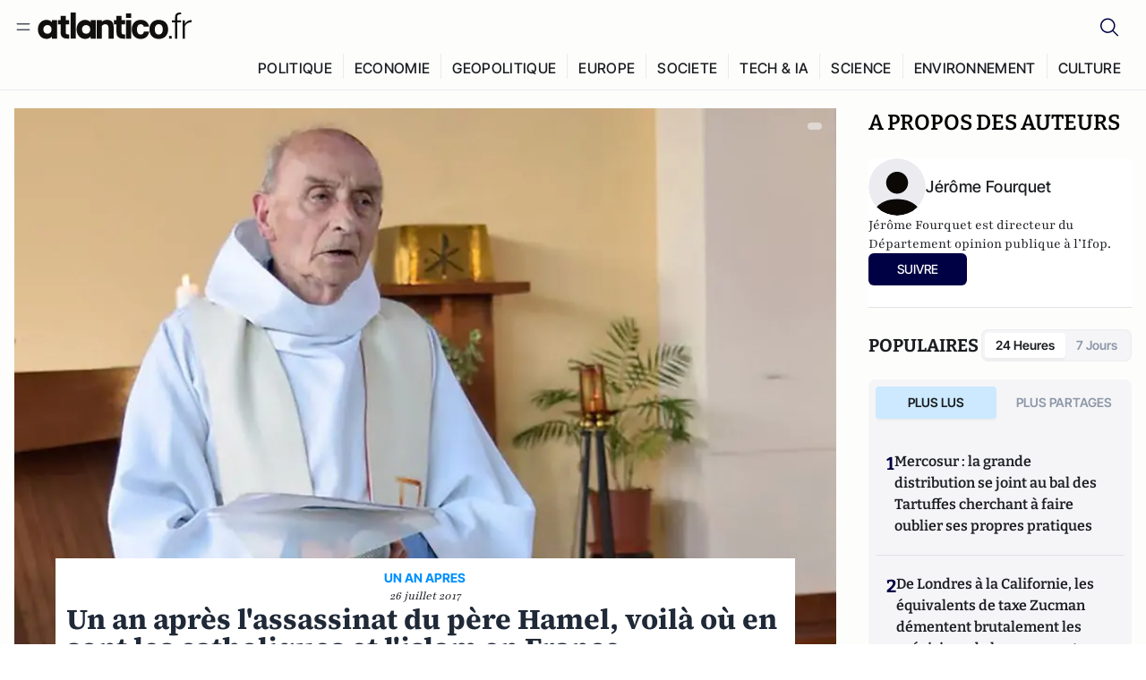

--- FILE ---
content_type: text/html;charset=utf-8
request_url: https://atlantico.fr/article/decryptage/un-an-apres-l-assassinat-du-pere-hamel-voila-ou-en-sont-les-catholiques-et-l-islam-en-france-
body_size: 35891
content:
<!DOCTYPE html><html  lang="fr"><head><meta charset="utf-8"><meta name="viewport" content="width=device-width, initial-scale=1"><script type="importmap">{"imports":{"#entry":"/v3_nuxt/ROLjjYpq.js"}}</script><title>Un an après l&#x27;assassinat du père Hamel, voilà où en sont les catholiques et l&#x27;islam en France | Atlantico.fr</title><link rel="preconnect" href="https://securepubads.g.doubleclick.net"><script src="https://securepubads.g.doubleclick.net/tag/js/gpt.js" async type="a7775a1c613304ad66248e52-text/javascript"></script><script src="https://bisko.gjirafa.net/web/atlantico-sdk.js" async type="a7775a1c613304ad66248e52-text/javascript"></script><style>.slide-enter-active[data-v-7fdfb17c],.slide-leave-active[data-v-7fdfb17c]{transition:transform .3s ease}.slide-enter-from[data-v-7fdfb17c],.slide-leave-to[data-v-7fdfb17c]{transform:translate(100%)}.slide-enter-to[data-v-7fdfb17c],.slide-leave-from[data-v-7fdfb17c]{transform:translate(0)}.body[data-v-7fdfb17c]::-webkit-scrollbar{display:none}</style><style>.cursor-grab{cursor:grab;cursor:-webkit-grab}.cursor-grabbing{cursor:grabbing;cursor:-webkit-grabbing}</style><link rel="stylesheet" href="/v3_nuxt/entry.CUcwEuyd.css" crossorigin><link rel="preload" as="image" href="https://atlantico.codexcdn.net/assets/asrHQdnXoCoA8QSpP.jpg?width=1070&height=650&quality=75" fetchpriority="high"><link rel="modulepreload" as="script" crossorigin href="/v3_nuxt/ROLjjYpq.js"><link rel="modulepreload" as="script" crossorigin href="/v3_nuxt/D6V-7TVg.js"><link rel="modulepreload" as="script" crossorigin href="/v3_nuxt/CX-DQGMt.js"><link rel="modulepreload" as="script" crossorigin href="/v3_nuxt/DWy7edii.js"><link rel="modulepreload" as="script" crossorigin href="/v3_nuxt/uSFyEJpF.js"><link rel="modulepreload" as="script" crossorigin href="/v3_nuxt/pfogf-S6.js"><link rel="modulepreload" as="script" crossorigin href="/v3_nuxt/D-rtaRon.js"><link rel="modulepreload" as="script" crossorigin href="/v3_nuxt/CN9sZZFA.js"><link rel="modulepreload" as="script" crossorigin href="/v3_nuxt/Av__j5bX.js"><link rel="modulepreload" as="script" crossorigin href="/v3_nuxt/Bw9yKQzT.js"><link rel="modulepreload" as="script" crossorigin href="/v3_nuxt/Bgyaxa9B.js"><link rel="modulepreload" as="script" crossorigin href="/v3_nuxt/DtYH6TNp.js"><link rel="modulepreload" as="script" crossorigin href="/v3_nuxt/BLMDDnHx.js"><link rel="modulepreload" as="script" crossorigin href="/v3_nuxt/L3iAslb-.js"><link rel="modulepreload" as="script" crossorigin href="/v3_nuxt/C5lP0Sm2.js"><link rel="modulepreload" as="script" crossorigin href="/v3_nuxt/C96V2tip.js"><link rel="modulepreload" as="script" crossorigin href="/v3_nuxt/D3jxyJBK.js"><link rel="modulepreload" as="script" crossorigin href="/v3_nuxt/DQUy8N6L.js"><link rel="modulepreload" as="script" crossorigin href="/v3_nuxt/7sJ2nx5a.js"><link rel="modulepreload" as="script" crossorigin href="/v3_nuxt/B7d8D2oU.js"><link rel="modulepreload" as="script" crossorigin href="/v3_nuxt/BJsl_TCp.js"><link rel="modulepreload" as="script" crossorigin href="/v3_nuxt/D9po_9XG.js"><link rel="modulepreload" as="script" crossorigin href="/v3_nuxt/CBqDzlCG.js"><link rel="modulepreload" as="script" crossorigin href="/v3_nuxt/DyYSNLvw.js"><link rel="modulepreload" as="script" crossorigin href="/v3_nuxt/toJM70vm.js"><link rel="modulepreload" as="script" crossorigin href="/v3_nuxt/xQP_G4VK.js"><link rel="modulepreload" as="script" crossorigin href="/v3_nuxt/CQW0_ILY.js"><link rel="modulepreload" as="script" crossorigin href="/v3_nuxt/bflKgPOU.js"><link rel="modulepreload" as="script" crossorigin href="/v3_nuxt/BnUYvHlX.js"><link rel="modulepreload" as="script" crossorigin href="/v3_nuxt/BUFiyVcV.js"><link rel="modulepreload" as="script" crossorigin href="/v3_nuxt/BmhaDj_j.js"><link rel="modulepreload" as="script" crossorigin href="/v3_nuxt/Cnm149vO.js"><link rel="modulepreload" as="script" crossorigin href="/v3_nuxt/Bi-VBjnN.js"><link rel="modulepreload" as="script" crossorigin href="/v3_nuxt/D34Dagfq.js"><link rel="modulepreload" as="script" crossorigin href="/v3_nuxt/Bth7CC-O.js"><link rel="modulepreload" as="script" crossorigin href="/v3_nuxt/D_AWu3Kp.js"><link rel="modulepreload" as="script" crossorigin href="/v3_nuxt/DlAUqK2U.js"><link rel="modulepreload" as="script" crossorigin href="/v3_nuxt/Buw4rDfs.js"><link rel="modulepreload" as="script" crossorigin href="/v3_nuxt/BMwzUDzk.js"><link rel="preload" as="fetch" fetchpriority="low" crossorigin="anonymous" href="/v3_nuxt/builds/meta/85cd8dae-59c0-4e8f-9b7c-f4e034869a97.json"><script src="https://cdn.tonos.tech/sdk/tonos-script-stg.js?aId=0e0e4cf9b7e54af3a437480933e69d6d&t=web" data-cfasync="false" defer></script><script src="https://www.instagram.com/embed.js" defer type="a7775a1c613304ad66248e52-text/javascript"></script><link rel="dns-prefetch" href="https://securepubads.g.doubleclick.net"><link rel="prefetch" as="image" type="image/svg+xml" href="/v3_nuxt/error-illustration.DUkv96ME.svg"><link rel="prefetch" as="image" type="image/svg+xml" href="/v3_nuxt/subscribe-img.BwIj5q4I.svg"><link rel="prefetch" as="style" crossorigin href="/v3_nuxt/index.7-qUVTK2.css"><link rel="prefetch" as="script" crossorigin href="/v3_nuxt/PRg2HIpY.js"><link rel="prefetch" as="script" crossorigin href="/v3_nuxt/CKyTZGUy.js"><link rel="prefetch" as="script" crossorigin href="/v3_nuxt/DmtWjLhF.js"><link rel="prefetch" as="script" crossorigin href="/v3_nuxt/Kvs9Xklx.js"><link rel="prefetch" as="script" crossorigin href="/v3_nuxt/BfekSUo5.js"><link rel="prefetch" as="script" crossorigin href="/v3_nuxt/C50DJxyC.js"><link rel="prefetch" as="script" crossorigin href="/v3_nuxt/c_5hrBP5.js"><link rel="prefetch" as="script" crossorigin href="/v3_nuxt/BQ_To3H4.js"><link rel="prefetch" as="script" crossorigin href="/v3_nuxt/ByX9333B.js"><link rel="prefetch" as="script" crossorigin href="/v3_nuxt/BoaKd4ji.js"><link rel="prefetch" as="script" crossorigin href="/v3_nuxt/DvVz2EWK.js"><link rel="prefetch" as="script" crossorigin href="/v3_nuxt/BEcfq5rH.js"><link rel="prefetch" as="script" crossorigin href="/v3_nuxt/BSkaNyY1.js"><meta name="robots" content="max-image-preview:large"><link rel="icon" type="image/x-icon" href="/favicon.ico"><link rel="icon" type="image/svg" href="/atlantico-short-logo.svg"><script type="application/ld+json" data-hid="schemaOrganization">
    {
      "@context": "https://schema.org",
      "@type": "NewsMediaOrganization",
      "name": "Atlantico.fr",
      "url": "https://atlantico.fr",
      "slogan": "Êtes-vous prêt à changer d'avis ?",
      "logo": "https://atlantico.codexcdn.net/assets/aseAg7UxDo15736OI.png",
      "sameAs": [
        "https://www.facebook.com/atlantico.franc",
        "https://twitter.com/atlantico_fr",
        "https://www.linkedin.com/company/atlantico/"
      ]
    }
    </script><script type="a7775a1c613304ad66248e52-text/javascript">
              (function(w,d,s,l,i){w[l]=w[l]||[];w[l].push({'gtm.start':
              new Date().getTime(),event:'gtm.js'});var f=d.getElementsByTagName(s)[0],
              j=d.createElement(s),dl=l!='dataLayer'?'&l='+l:'';j.async=true;j.src=
              'https://www.googletagmanager.com/gtm.js?id='+i+dl;f.parentNode.insertBefore(j,f);
              })(window,document,'script','dataLayer','GTM-K3S7WXR');
              </script><meta name="description" content="Le meurtre du père Jacques Hamel dans son église de Saint-Etienne-du-Rouvray par deux djihadistes l'an passé avait réactivé la crainte de tensions communautaires en France entre musulmans et catholiques. Un an après, le recul de l'influence de l'islamisme radical reste une priorité absolue chez les français. 
"><meta name="keywords" content="Jacques Hamel,islam"><meta name="publisher" content="Atlantico"><meta property="og:title" content="Un an après l'assassinat du père Hamel, voilà où en sont les catholiques et l'islam en France"><meta property="og:description" content="Le meurtre du père Jacques Hamel dans son église de Saint-Etienne-du-Rouvray par deux djihadistes l'an passé avait réactivé la crainte de tensions communautaires en France entre musulmans et catholiques. Un an après, le recul de l'influence de l'islamisme radical reste une priorité absolue chez les français. 
"><meta property="og:url" content="https://atlantico.fr/article/decryptage/un-an-apres-l-assassinat-du-pere-hamel-voila-ou-en-sont-les-catholiques-et-l-islam-en-france-"><meta property="og:image" content="https://atlantico.codexcdn.net/assets/asrHQdnXoCoA8QSpP.jpg?width=700&height=500&quality=75"><meta name="og:site_name" content="Atlantico"><meta property="og:type" content="article"><meta property="fb:app_id" content="1093005977806886"><meta name="msapplication-TileColor" content="#2b5797"><meta name="theme-color" content="#00014b"><meta name="apple-itunes-app" content="app-id=1564440160, app-argument=atlanticofr://?xto=AL-1-[iOS_Banner]"><meta name="al:ios:app_store_id" content="1564440160"><meta name="al:ios:app_name" content="Atlantico"><meta name="al:ios:url" content="atlanticofr://?xto=AL-1-[Autres]"><meta name="al:android:app_name" content="Atlantico"><meta name="al:android:package" content="com.talmont.atlantico"><meta name="al:android:url" content="atlanticofr://?xto=AL-1-[Autres]"><meta name="al:web:url" content="https://atlantico.fr"><meta name="apple-mobile-web-app-title" content="Atlantico"><meta name="twitter:app:id:googleplay" content="com.talmont.atlantico"><meta name="twitter:app:name:googleplay" content="Atlantico"><meta name="twitter:app:url:googleplay" content="https://atlantico.fr"><meta name="twitter:app:id:iphone" content="1564440160"><meta name="twitter:app:name:iphone" content="Atlantico .fr"><meta property="twitter:title" content="Un an après l'assassinat du père Hamel, voilà où en sont les catholiques et l'islam en France"><meta property="twitter:url" content="https://atlantico.fr/article/decryptage/un-an-apres-l-assassinat-du-pere-hamel-voila-ou-en-sont-les-catholiques-et-l-islam-en-france-"><meta property="twitter:image" content="https://atlantico.codexcdn.net/assets/asrHQdnXoCoA8QSpP.jpg?width=700&height=500&quality=75"><meta property="twitter:description" content="Le meurtre du père Jacques Hamel dans son église de Saint-Etienne-du-Rouvray par deux djihadistes l'an passé avait réactivé la crainte de tensions communautaires en France entre musulmans et catholiques. Un an après, le recul de l'influence de l'islamisme radical reste une priorité absolue chez les français. 
"><link rel="canonical" href="https://atlantico.fr/article/decryptage/un-an-apres-l-assassinat-du-pere-hamel-voila-ou-en-sont-les-catholiques-et-l-islam-en-france-"><link rel="mask-icon" href="/safari-pinned-tab.svg" color="#00014b"><link rel="apple-touch-icon" href="/apple-touch-icon.svg" sizes="180x180"><link rel="alternate" type="application/rss+xml" href="https://rss.atlantico.fr" title="Atlantico RSS"><script type="a7775a1c613304ad66248e52-text/javascript">
        window._taboola = window._taboola || [];
        _taboola.push({unified_id:'', user_type:'other', paywall:false});
        _taboola.push({premium: false});
        _taboola.push({article:'auto'});
        !function (e, f, u, i) {
          if (!document.getElementById(i)){
            e.async = 1;
            e.src = u;
            e.id = i;
            f.parentNode.insertBefore(e, f);
          }
        }(document.createElement('script'),
        document.getElementsByTagName('script')[0],
        '//cdn.taboola.com/libtrc/atlantico-/loader.js',
        'tb_loader_script');
        if(window.performance && typeof window.performance.mark == 'function')
          {window.performance.mark('tbl_ic');}
      </script><meta property="og:image:url" content="https://atlantico.codexcdn.net/assets/asrHQdnXoCoA8QSpP.jpg?width=700&height=500&quality=75"><meta property="og:article:published_time" content="2017-07-26T09:37:16.000Z"><meta property="og:article:section" content="Politique"><meta property="twitter:card" content="summary_large_image"><meta property="twitter:site" content="@atlantico_fr"><script type="application/ld+json" data-hid="schemaArticle">
      {
        "@context": "https://schema.org",
        "@type": "NewsArticle",
        "headline": "Un an après l'assassinat du père Hamel, voilà où en sont les catholiques et l'islam en France",
        "url": "https://atlantico.fr/article/decryptage/un-an-apres-l-assassinat-du-pere-hamel-voila-ou-en-sont-les-catholiques-et-l-islam-en-france-",
        "description": "Le meurtre du père Jacques Hamel dans son église de Saint-Etienne-du-Rouvray par deux djihadistes l'an passé avait réactivé la crainte de tensions communautaires en France entre musulmans et catholiques. Un an après, le recul de l'influence de l'islamisme radical reste une priorité absolue chez les français. 
",
        "articleBody": "Le meurtre du père Jacques Hamel dans son église de Saint-Etienne-du-Rouvray par deux djihadistes l'an passé avait réactivé la crainte de tensions communautaires en France entre musulmans et catholiques. Un an après, le recul de l'influence de l'islamisme radical reste une priorité absolue chez les français. 
",
        "image": "https://atlantico.codexcdn.net/assets/asrHQdnXoCoA8QSpP.jpg?width=700&height=500&quality=75",
        "datePublished": "2017-07-26T09:37:16.000Z",
        "dateCreated": "",
        "dateModified": "",
        "publisher": {
          "@type": "Organization",
          "name": "Atlantico",
          "logo": {
            "@type": "ImageObject",
            "url": "https://atlantico.codexcdn.net/assets/aseAg7UxDo15736OI.png"
          }
        },
        "articleSection": "Politique",
        "keywords": ["Atlantico","Jacques Hamel","islam"],
        "author": [{
              "@type": "Person",
              "name": "Jérôme Fourquet",
              "url": "https://atlantico.fr/author/jerome-fourquet-1500304"
            }],
        "mainEntityOfPage": "https://atlantico.fr/article/decryptage/un-an-apres-l-assassinat-du-pere-hamel-voila-ou-en-sont-les-catholiques-et-l-islam-en-france-"
      }
    </script><script type="application/ld+json">{"@context":"https://schema.org","@type":"BreadcrumbList","itemListElement":[{"@type":"ListItem","position":1,"name":"A la une","item":"https://atlantico.fr"},{"@type":"ListItem","position":2,"name":"Décryptages","item":"https://atlantico.fr/explore/decryptages"},{"@type":"ListItem","position":3,"name":"Politique","item":"https://atlantico.fr/explore/decryptages/politique"},{"@type":"ListItem","position":4,"name":"Un an après l'assassinat du père Hamel, voilà où en sont les catholiques et l'islam en France | Atlantico.fr","item":"https://atlantico.fr/article/decryptage/un-an-apres-l-assassinat-du-pere-hamel-voila-ou-en-sont-les-catholiques-et-l-islam-en-france-"}]}</script><script type="a7775a1c613304ad66248e52-module" src="/v3_nuxt/ROLjjYpq.js" crossorigin></script></head><body  class=""><noscript><iframe src="https://www.googletagmanager.com/ns.html?id=GTM-K3S7WXR"
          height="0" width="0" style="display:none;visibility:hidden"></iframe></noscript><!--teleport start anchor--><!----><!--teleport anchor--><div id="__nuxt"><div><div class="relative bg-[#FDFDFC]"><header class="sticky top-0 z-[9999] border-b border-[#EBEBF0] bg-[#fdfdfc] px-4 py-3 max-container:px-0 print:hidden [@media(min-width:1360px)]:pb-0 [@media(min-width:1361px)]:min-h-[105px]"><nav class="mx-auto flex min-h-9 max-w-[1360px] items-center justify-between"><div class="flex items-center gap-1.5 md:gap-5 [@media(min-width:375px)]:gap-3"><button class="hidden md:flex"><img src="data:image/svg+xml,%3csvg%20width=&#39;20&#39;%20height=&#39;20&#39;%20viewBox=&#39;0%200%2020%2020&#39;%20fill=&#39;none&#39;%20xmlns=&#39;http://www.w3.org/2000/svg&#39;%3e%3cpath%20d=&#39;M3.33334%206.6665H16.6667M3.33334%2013.3332H16.6667&#39;%20stroke=&#39;%23494F5A&#39;%20stroke-width=&#39;1.5&#39;%20stroke-linecap=&#39;round&#39;%20stroke-linejoin=&#39;round&#39;/%3e%3c/svg%3e" alt="Menu icon" width="20" height="20" class="h-5 w-5 cursor-pointer"></button><a href="/" class=""><img src="/logo.svg" width="185" height="32" class="h-[32px] w-[185px]" alt="Atlantico logo"></a></div><div class="flex items-center justify-center gap-2 md:gap-3"><button class="mr-3 hidden md:flex"><img src="data:image/svg+xml,%3csvg%20width=&#39;24&#39;%20height=&#39;24&#39;%20viewBox=&#39;0%200%2024%2024&#39;%20fill=&#39;none&#39;%20xmlns=&#39;http://www.w3.org/2000/svg&#39;%3e%3cpath%20d=&#39;M21.2765%2021.6164L15.6125%2015.9523C16.9735%2014.3183%2017.6522%2012.2225%2017.5074%2010.1009C17.3625%207.97924%2016.4053%205.99512%2014.8348%204.56126C13.2644%203.12741%2011.2016%202.35421%209.07555%202.40253C6.94953%202.45084%204.92397%203.31694%203.42026%204.82065C1.91655%206.32436%201.05045%208.34992%201.00213%2010.4759C0.953823%2012.602%201.72702%2014.6648%203.16087%2016.2352C4.59473%2017.8057%206.57885%2018.7629%208.70048%2018.9078C10.8221%2019.0526%2012.9179%2018.3739%2014.5519%2017.0129L20.216%2022.6769L21.2765%2021.6164ZM2.52654%2010.6769C2.52654%209.34191%202.92243%208.03687%203.66412%206.92684C4.40582%205.8168%205.46003%204.95164%206.69343%204.44075C7.92683%203.92986%209.28403%203.79618%2010.5934%204.05663C11.9028%204.31709%2013.1055%204.95996%2014.0495%205.90396C14.9935%206.84797%2015.6364%208.0507%2015.8968%209.36008C16.1573%2010.6694%2016.0236%2012.0266%2015.5127%2013.26C15.0018%2014.4935%2014.1367%2015.5477%2013.0266%2016.2894C11.9166%2017.0311%2010.6116%2017.4269%209.27654%2017.4269C7.48694%2017.425%205.77121%2016.7132%204.50577%2015.4477C3.24033%2014.1823%202.52853%2012.4665%202.52654%2010.6769Z&#39;%20fill=&#39;%23000044&#39;/%3e%3c/svg%3e" alt="Search icon" width="24" height="24"></button><span></span><button class="flex md:hidden"><img src="data:image/svg+xml,%3csvg%20width=&#39;20&#39;%20height=&#39;20&#39;%20viewBox=&#39;0%200%2020%2020&#39;%20fill=&#39;none&#39;%20xmlns=&#39;http://www.w3.org/2000/svg&#39;%3e%3cpath%20d=&#39;M3.33334%206.6665H16.6667M3.33334%2013.3332H16.6667&#39;%20stroke=&#39;%23494F5A&#39;%20stroke-width=&#39;1.5&#39;%20stroke-linecap=&#39;round&#39;%20stroke-linejoin=&#39;round&#39;/%3e%3c/svg%3e" alt="Menu icon" width="20" height="20" class="h-5 w-5 cursor-pointer"></button></div></nav><div class="mx-auto mt-3 max-w-[1360px] items-end justify-end gap-1 [@media(max-width:1023px)]:hidden [@media(min-width:1024px)]:flex"><div class="flex pb-4 [@media(min-width:1024px)]:pb-0"><!--[--><div class="border-r border-[#EBEBF0] px-2 pt-1 last:border-none [@media(max-width:1360px)]:px-1"><a href="/explore/all/politique" class="px-3 pb-4 pt-1 text-sm font-medium uppercase leading-[125%] tracking-[0.02em] text-gray10 hover:border-b-4 hover:border-link-blue hover:bg-[#EBEBF0] xl:text-base [@media(max-width:1360px)]:px-2">POLITIQUE</a></div><div class="border-r border-[#EBEBF0] px-2 pt-1 last:border-none [@media(max-width:1360px)]:px-1"><a href="/explore/all/economie" class="px-3 pb-4 pt-1 text-sm font-medium uppercase leading-[125%] tracking-[0.02em] text-gray10 hover:border-b-4 hover:border-link-blue hover:bg-[#EBEBF0] xl:text-base [@media(max-width:1360px)]:px-2">ECONOMIE</a></div><div class="border-r border-[#EBEBF0] px-2 pt-1 last:border-none [@media(max-width:1360px)]:px-1"><a href="/explore/all/geopolitique" class="px-3 pb-4 pt-1 text-sm font-medium uppercase leading-[125%] tracking-[0.02em] text-gray10 hover:border-b-4 hover:border-link-blue hover:bg-[#EBEBF0] xl:text-base [@media(max-width:1360px)]:px-2">GEOPOLITIQUE</a></div><div class="border-r border-[#EBEBF0] px-2 pt-1 last:border-none [@media(max-width:1360px)]:px-1"><a href="/explore/all/europe" class="px-3 pb-4 pt-1 text-sm font-medium uppercase leading-[125%] tracking-[0.02em] text-gray10 hover:border-b-4 hover:border-link-blue hover:bg-[#EBEBF0] xl:text-base [@media(max-width:1360px)]:px-2">EUROPE</a></div><div class="border-r border-[#EBEBF0] px-2 pt-1 last:border-none [@media(max-width:1360px)]:px-1"><a href="/explore/all/societe" class="px-3 pb-4 pt-1 text-sm font-medium uppercase leading-[125%] tracking-[0.02em] text-gray10 hover:border-b-4 hover:border-link-blue hover:bg-[#EBEBF0] xl:text-base [@media(max-width:1360px)]:px-2">SOCIETE</a></div><div class="border-r border-[#EBEBF0] px-2 pt-1 last:border-none [@media(max-width:1360px)]:px-1"><a href="/explore/all/tech-ia" class="px-3 pb-4 pt-1 text-sm font-medium uppercase leading-[125%] tracking-[0.02em] text-gray10 hover:border-b-4 hover:border-link-blue hover:bg-[#EBEBF0] xl:text-base [@media(max-width:1360px)]:px-2">TECH &amp; IA</a></div><div class="border-r border-[#EBEBF0] px-2 pt-1 last:border-none [@media(max-width:1360px)]:px-1"><a href="/explore/all/science" class="px-3 pb-4 pt-1 text-sm font-medium uppercase leading-[125%] tracking-[0.02em] text-gray10 hover:border-b-4 hover:border-link-blue hover:bg-[#EBEBF0] xl:text-base [@media(max-width:1360px)]:px-2">SCIENCE</a></div><div class="border-r border-[#EBEBF0] px-2 pt-1 last:border-none [@media(max-width:1360px)]:px-1"><a href="/explore/all/environnement" class="px-3 pb-4 pt-1 text-sm font-medium uppercase leading-[125%] tracking-[0.02em] text-gray10 hover:border-b-4 hover:border-link-blue hover:bg-[#EBEBF0] xl:text-base [@media(max-width:1360px)]:px-2">ENVIRONNEMENT</a></div><div class="border-r border-[#EBEBF0] px-2 pt-1 last:border-none [@media(max-width:1360px)]:px-1"><a href="/explore/all/culture" class="px-3 pb-4 pt-1 text-sm font-medium uppercase leading-[125%] tracking-[0.02em] text-gray10 hover:border-b-4 hover:border-link-blue hover:bg-[#EBEBF0] xl:text-base [@media(max-width:1360px)]:px-2">CULTURE</a></div><!--]--></div></div><!----><!----></header><!--teleport start--><!--teleport end--><!----><!----><!----><!----><!--[--><!----><aside class="translate-x-full md:-translate-x-full fixed right-0 top-0 z-[99999] h-full w-full transform overflow-y-auto bg-[#F9FAFB] transition-transform duration-300 ease-in-out sm:max-w-[400px] md:left-0"><div class="sticky top-0 z-10 flex min-h-[57px] items-end justify-between border-b border-[#EBEBF0] bg-[#FDFDFC] px-5 py-1.5 pr-2 [@media(min-width:1361px)]:min-h-[105px] [@media(min-width:1361px)]:py-3"><span class="font-bitter text-2xl font-bold uppercase text-gray10"> Menu </span><div class="block w-fit"><img src="data:image/svg+xml,%3csvg%20width=&#39;13&#39;%20height=&#39;12&#39;%20viewBox=&#39;0%200%2013%2012&#39;%20fill=&#39;none&#39;%20xmlns=&#39;http://www.w3.org/2000/svg&#39;%3e%3cpath%20fill-rule=&#39;evenodd&#39;%20clip-rule=&#39;evenodd&#39;%20d=&#39;M2.89254%209.35355C3.0878%209.54882%203.40439%209.54882%203.59965%209.35355L6.24609%206.70711L8.89254%209.35355C9.0878%209.54882%209.40439%209.54882%209.59965%209.35355C9.79491%209.15829%209.79491%208.84171%209.59965%208.64645L6.9532%206L9.59965%203.35355C9.79491%203.15829%209.79491%202.84171%209.59965%202.64645C9.40439%202.45118%209.0878%202.45118%208.89254%202.64645L6.24609%205.29289L3.59965%202.64645C3.40439%202.45118%203.0878%202.45118%202.89254%202.64645C2.69728%202.84171%202.69728%203.15829%202.89254%203.35355L5.53899%206L2.89254%208.64645C2.69728%208.84171%202.69728%209.15829%202.89254%209.35355Z&#39;%20fill=&#39;%231C1E22&#39;/%3e%3c/svg%3e" alt="Close icon" class="cursor-pointer px-3 py-2" width="46" height="46"></div></div><div class="flex flex-col px-4"><div class="relative mt-6 flex"><img src="data:image/svg+xml,%3csvg%20width=&#39;24&#39;%20height=&#39;24&#39;%20viewBox=&#39;0%200%2024%2024&#39;%20fill=&#39;none&#39;%20xmlns=&#39;http://www.w3.org/2000/svg&#39;%3e%3cpath%20d=&#39;M21.2765%2021.6164L15.6125%2015.9523C16.9735%2014.3183%2017.6522%2012.2225%2017.5074%2010.1009C17.3625%207.97924%2016.4053%205.99512%2014.8348%204.56126C13.2644%203.12741%2011.2016%202.35421%209.07555%202.40253C6.94953%202.45084%204.92397%203.31694%203.42026%204.82065C1.91655%206.32436%201.05045%208.34992%201.00213%2010.4759C0.953823%2012.602%201.72702%2014.6648%203.16087%2016.2352C4.59473%2017.8057%206.57885%2018.7629%208.70048%2018.9078C10.8221%2019.0526%2012.9179%2018.3739%2014.5519%2017.0129L20.216%2022.6769L21.2765%2021.6164ZM2.52654%2010.6769C2.52654%209.34191%202.92243%208.03687%203.66412%206.92684C4.40582%205.8168%205.46003%204.95164%206.69343%204.44075C7.92683%203.92986%209.28403%203.79618%2010.5934%204.05663C11.9028%204.31709%2013.1055%204.95996%2014.0495%205.90396C14.9935%206.84797%2015.6364%208.0507%2015.8968%209.36008C16.1573%2010.6694%2016.0236%2012.0266%2015.5127%2013.26C15.0018%2014.4935%2014.1367%2015.5477%2013.0266%2016.2894C11.9166%2017.0311%2010.6116%2017.4269%209.27654%2017.4269C7.48694%2017.425%205.77121%2016.7132%204.50577%2015.4477C3.24033%2014.1823%202.52853%2012.4665%202.52654%2010.6769Z&#39;%20fill=&#39;%23000044&#39;/%3e%3c/svg%3e" alt="Search icon" width="16" height="16" class="absolute left-4 top-3.5"><input value="" type="text" placeholder="Recherche..." class="w-full rounded border border-[#8E98A83D] bg-white py-[11px] pl-10 text-sm text-gray7 outline-none"></div></div><nav class="flex flex-col p-5"><!----><button style="" class="mt-2 flex h-[40px] justify-center rounded bg-[#E6E6EC] px-3 py-2.5 text-sm font-medium uppercase text-black md:hidden"> Je me connecte </button><!----><span class="mb-2 text-base font-medium uppercase text-gray10"> Categories </span><!--[--><a href="/explore/decryptages" class="border border-[#F6F6F6] bg-white p-3 text-base font-medium text-gray9 hover:bg-gray1 rounded-t-lg">Décryptages</a><a href="/explore/dossiers" class="border border-[#F6F6F6] bg-white p-3 text-base font-medium text-gray9 hover:bg-gray1">Dossiers</a><a href="/explore/rdvs" class="border border-[#F6F6F6] bg-white p-3 text-base font-medium text-gray9 hover:bg-gray1">Rendez-Vous</a><a href="/explore/videos" class="border border-[#F6F6F6] bg-white p-3 text-base font-medium text-gray9 hover:bg-gray1">Vidéos</a><a href="/explore/podcasts" class="border border-[#F6F6F6] bg-white p-3 text-base font-medium text-gray9 hover:bg-gray1">Podcasts</a><!--]--><button class="&#39;border rounded-b-lg&#39;, border-[#F6F6F6] bg-white p-3 text-left text-base font-medium text-gray9 hover:bg-gray1"> Plus Lus </button><div class="mt-9"><span class="text-gray8 mb-2 block text-xs uppercase"> Recevez notre newsletter </span><form class="relative"><input value="" placeholder="Entrez votre email pour recevoir la newsletter" class="w-full rounded border border-gray2 bg-white py-3 pl-4 pr-10 text-sm text-gray7 outline-none pr-12"><button type="submit" class="mt-2 min-h-[42.41px] w-full rounded-[4px] border border-brand9 bg-yellow-btn p-2.5 text-base font-medium uppercase text-brand9"><p>S&#39;inscrire</p></button></form><!----></div><p class="mb-6 mt-2 text-sm text-[#32363E]"> En cliquant sur s&#39;inscrire, vous confirmez que vous acceptez nos <a href="/conditions-generales" class="font-medium text-brand9 underline"> Termes et Conditions </a></p><div class="flex flex-col border-b border-[#E5E5E7] pb-3"><span class="mb-2 text-base font-medium uppercase text-gray10"> Themes </span><!--[--><a href="/explore/all/politique" class="border border-[#F6F6F6] bg-white p-3 text-base font-medium text-gray9 hover:bg-gray1 rounded-t-lg">Politique</a><a href="/explore/all/economie" class="border border-[#F6F6F6] bg-white p-3 text-base font-medium text-gray9 hover:bg-gray1">Economie</a><a href="/explore/all/geopolitique" class="border border-[#F6F6F6] bg-white p-3 text-base font-medium text-gray9 hover:bg-gray1">Géopolitique</a><a href="/explore/all/europe" class="border border-[#F6F6F6] bg-white p-3 text-base font-medium text-gray9 hover:bg-gray1">Europe</a><a href="/explore/all/societe" class="border border-[#F6F6F6] bg-white p-3 text-base font-medium text-gray9 hover:bg-gray1">Société</a><a href="/explore/all/tech-ia" class="border border-[#F6F6F6] bg-white p-3 text-base font-medium text-gray9 hover:bg-gray1">Tech &amp; IA</a><a href="/explore/all/science" class="border border-[#F6F6F6] bg-white p-3 text-base font-medium text-gray9 hover:bg-gray1">Science</a><a href="/explore/all/environnement" class="border border-[#F6F6F6] bg-white p-3 text-base font-medium text-gray9 hover:bg-gray1">Environnement</a><a href="/explore/all/culture" class="border border-[#F6F6F6] bg-white p-3 text-base font-medium text-gray9 hover:bg-gray1 rounded-b-lg">Culture</a><!--]--></div><a href="/about" class="mt-3 flex items-center justify-between gap-1.5 rounded-lg bg-white p-3 text-base font-medium tracking-[0.32px] text-brand9"><div class="flex items-center gap-2"><img src="data:image/svg+xml,%3csvg%20width=&#39;18&#39;%20height=&#39;18&#39;%20viewBox=&#39;0%200%2018%2018&#39;%20fill=&#39;none&#39;%20xmlns=&#39;http://www.w3.org/2000/svg&#39;%3e%3cpath%20d=&#39;M8.94284%2011.9219C10.5556%2011.9219%2011.713%2010.7455%2011.713%209.00006C11.713%207.25449%2010.5556%206.09723%208.94284%206.09723C7.31119%206.09723%206.17275%207.25449%206.17275%209.00006C6.17275%2010.7455%207.31119%2011.9219%208.94284%2011.9219ZM2.54883%208.981C2.54883%205.20526%205.0534%202.625%208.2788%202.625C9.79661%202.625%2011.0489%203.19433%2011.9406%204.16185V2.8337H15.4507V15.1663H11.9406V13.8192C11.0489%2014.8059%209.79661%2015.375%208.2788%2015.375C5.0534%2015.375%202.54883%2012.7758%202.54883%208.981Z&#39;%20fill=&#39;%23100F0D&#39;/%3e%3c/svg%3e" alt="Atlantico logo with letter" width="18" height="18"> Atlantico, c&#39;est qui, c&#39;est quoi ? </div><img src="data:image/svg+xml,%3csvg%20width=&#39;7&#39;%20height=&#39;12&#39;%20viewBox=&#39;0%200%207%2012&#39;%20fill=&#39;none&#39;%20xmlns=&#39;http://www.w3.org/2000/svg&#39;%3e%3cpath%20d=&#39;M5.37468%206.00015C5.37468%206.00951%205.36922%205.92882%205.24935%205.72997C5.13977%205.54819%204.97124%205.32725%204.74968%205.07648C4.30792%204.57658%203.70724%204.01381%203.09033%203.47818C2.4764%202.94513%201.86029%202.45072%201.39681%202.08902C1.16539%201.90841%200.972209%201.7609%200.83773%201.65933C0.770628%201.60865%200.717867%201.56947%200.682294%201.54296C0.664635%201.52979%200.651394%201.51949%200.642418%201.51285C0.637925%201.50952%200.634011%201.50713%200.631838%201.50552C0.630825%201.50477%200.629867%201.50424%200.629397%201.50389V1.50308C0.351496%201.29841%200.292139%200.907798%200.496747%200.62987C0.701417%200.351971%201.09203%200.292618%201.36996%200.49722H1.37077L1.37158%200.498034C1.3723%200.49856%201.37358%200.499542%201.37484%200.500475C1.37746%200.502411%201.38145%200.505074%201.38623%200.508613C1.39614%200.515949%201.41071%200.526453%201.42936%200.540352C1.46699%200.568392%201.52182%200.609932%201.59131%200.662422C1.73026%200.767374%201.92861%200.918353%202.16586%201.1035C2.63981%201.47338%203.27405%201.98215%203.90983%202.53417C4.54256%203.08354%205.19162%203.68799%205.68718%204.24885C5.93436%204.5286%206.15646%204.81282%206.32032%205.08462C6.47376%205.33922%206.62468%205.66153%206.62468%206.00015C6.62468%206.33877%206.47376%206.66107%206.32032%206.91568C6.15646%207.18748%205.93436%207.4717%205.68718%207.75145C5.19162%208.31231%204.54256%208.91677%203.90983%209.46613C3.27392%2010.0183%202.63903%2010.5269%202.16504%2010.8968C1.9279%2011.0819%201.73022%2011.233%201.59131%2011.3379C1.52182%2011.3904%201.46699%2011.4319%201.42936%2011.4599C1.41072%2011.4738%201.39614%2011.4843%201.38623%2011.4917C1.38148%2011.4952%201.37746%2011.4979%201.37484%2011.4998C1.3736%2011.5007%201.3723%2011.5017%201.37158%2011.5023L1.37077%2011.5031H1.36996C1.09202%2011.7077%200.701421%2011.6483%200.496747%2011.3704C0.292119%2011.0925%200.351484%2010.7019%200.629397%2010.4972V10.4964C0.62987%2010.4961%200.630816%2010.4955%200.631838%2010.4948C0.633958%2010.4932%200.637276%2010.4907%200.641604%2010.4875C0.650583%2010.4808%200.664508%2010.4706%200.682294%2010.4573C0.717871%2010.4308%200.770618%2010.3917%200.83773%2010.341C0.97221%2010.2394%201.16539%2010.0919%201.39681%209.91128C1.86026%209.54961%202.47563%209.05512%203.08952%208.52212C3.70655%207.9864%204.30784%207.42381%204.74968%206.92382C4.97124%206.67305%205.13977%206.45211%205.24935%206.27033C5.3692%206.07149%205.37468%205.99081%205.37468%206.00015Z&#39;%20fill=&#39;%23494F5A&#39;/%3e%3c/svg%3e" alt="Arrow right icon" width="16" height="16" class="h-4 w-4"></a><div class="my-3 border-b"></div><ul class="flex flex-wrap gap-4"><!--[--><li><a href="/about" class="text-base font-medium tracking-[0.56px] text-gray9 hover:text-link-blue">À propos de nous</a></li><li><a href="/contact" class="text-base font-medium tracking-[0.56px] text-gray9 hover:text-link-blue">Nous contacter</a></li><li><a href="/cgv" class="text-base font-medium tracking-[0.56px] text-gray9 hover:text-link-blue">CGV</a></li><li><a href="/legal" class="text-base font-medium tracking-[0.56px] text-gray9 hover:text-link-blue">Mentions légales</a></li><li><button type="button" class="cursor-pointer text-base font-medium tracking-[0.56px] text-gray9 hover:text-link-blue">Gestion de la publicité</button></li><li><button type="button" class="cursor-pointer text-base font-medium tracking-[0.56px] text-gray9 hover:text-link-blue">Gestion des cookies</button></li><li><a href="/politique-de-confidentialite" class="text-base font-medium tracking-[0.56px] text-gray9 hover:text-link-blue">Politique de confidentialité</a></li><li><a href="/politique-daccessibilite" class="text-base font-medium tracking-[0.56px] text-gray9 hover:text-link-blue">Politique d’accessibilité</a></li><li><a href="/politique-relative-aux-cookies" class="text-base font-medium tracking-[0.56px] text-gray9 hover:text-link-blue">Politique relative aux cookies</a></li><li><a href="/conditions-generales" class="text-base font-medium tracking-[0.56px] text-gray9 hover:text-link-blue">Conditions générales d’utilisation</a></li><!--]--></ul></nav></aside><!--]--><main class="mx-auto w-full max-w-[1360px] px-4 pb-5 pt-0 lg:py-5 max-container:px-0"><!--[--><!--[--><!----><div class="lg:flex lg:w-full lg:justify-between lg:gap-10"><div class="lg:basis-[73.53%] lg:flex lg:min-w-0 lg:flex-col"><div id="tonos-content-id" value="premium-articles"></div><div><div class="relative mb-4 md:mb-6"><div class="-mx-4 flex flex-col md:mx-0 md:w-full"><div class="relative overflow-hidden"><!----><script src="/cdn-cgi/scripts/7d0fa10a/cloudflare-static/rocket-loader.min.js" data-cf-settings="a7775a1c613304ad66248e52-|49"></script><img onerror="this.setAttribute(&#39;data-error&#39;, 1)" width="1070" height="650" alt="Article cover" loading="eager" data-nuxt-img sizes="(max-width: 640px) 100vw, (max-width: 768px) 50vw, 33vw" srcset="https://atlantico.codexcdn.net/assets/asrHQdnXoCoA8QSpP.jpg?width=1070&amp;height=650&amp;quality=75 1w, https://atlantico.codexcdn.net/assets/asrHQdnXoCoA8QSpP.jpg?width=1070&amp;height=650&amp;quality=75 2w, https://atlantico.codexcdn.net/assets/asrHQdnXoCoA8QSpP.jpg?width=1070&amp;height=650&amp;quality=75 253w, https://atlantico.codexcdn.net/assets/asrHQdnXoCoA8QSpP.jpg?width=1070&amp;height=650&amp;quality=75 320w, https://atlantico.codexcdn.net/assets/asrHQdnXoCoA8QSpP.jpg?width=1070&amp;height=650&amp;quality=75 506w, https://atlantico.codexcdn.net/assets/asrHQdnXoCoA8QSpP.jpg?width=1070&amp;height=650&amp;quality=75 640w" fetchpriority="high" class="relative aspect-[4/3] max-h-[262px] w-full md:max-h-[666px] object-cover" src="https://atlantico.codexcdn.net/assets/asrHQdnXoCoA8QSpP.jpg?width=1070&amp;height=650&amp;quality=75"><div class="absolute right-4 top-4 flex cursor-pointer items-center justify-center gap-2 rounded-full bg-[#FAFAFA80] px-2 py-1"><!----><!----></div></div></div><div class="-mt-24 md:-mt-32 relative z-10 mx-auto grid justify-items-start md:max-w-[90%]"><!----><div class="flex w-full items-center justify-center bg-white p-3"><div class="flex flex-col items-center gap-4 text-center"><p class="text-sm font-bold uppercase text-link-blue">UN AN APRES</p><p class="font-playfair text-sm italic text-gray10">26 juillet 2017</p><div class="flex w-full flex-col items-center gap-1 text-left"><h1 class="w-full text-left font-sourceSerif text-2xl font-bold text-gray-800 md:!text-[32px]">Un an après l&#39;assassinat du père Hamel, voilà où en sont les catholiques et l&#39;islam en France</h1><p class="font-sourceSerif text-lg font-normal leading-[1.35] tracking-[0.02em] text-gray10 md:!text-2xl">Le meurtre du père Jacques Hamel dans son église de Saint-Etienne-du-Rouvray par deux djihadistes l&#39;an passé avait réactivé la crainte de tensions communautaires en France entre musulmans et catholiques. Un an après, le recul de l&#39;influence de l&#39;islamisme radical reste une priorité absolue chez les français. 
</p></div><div class="flex items-center gap-x-2"><div class="flex -space-x-1.5"><!--[--><div><script src="/cdn-cgi/scripts/7d0fa10a/cloudflare-static/rocket-loader.min.js" data-cf-settings="a7775a1c613304ad66248e52-|49"></script><img onerror="this.setAttribute(&#39;data-error&#39;, 1)" width="20" height="20" alt="Photo of Jérôme Fourquet" loading="lazy" data-nuxt-img srcset="/_ipx/f_webp&amp;s_20x20/img/default-avatar.svg 1x, /_ipx/f_webp&amp;s_40x40/img/default-avatar.svg 2x" class="aspect-square rounded-full border-[1.5px] border-white bg-gray-200 object-cover" src="/_ipx/f_webp&amp;s_20x20/img/default-avatar.svg"></div><!--]--></div><div class="flex flex-wrap items-center font-medium text-sm"><!--[--><!--[--><a href="/author/jerome-fourquet-1500304" class="group flex cursor-pointer items-center gap-2 md:hover:underline">Jérôme Fourquet <img src="data:image/svg+xml,%3csvg%20width=&#39;8&#39;%20height=&#39;8&#39;%20viewBox=&#39;0%200%208%208&#39;%20fill=&#39;none&#39;%20xmlns=&#39;http://www.w3.org/2000/svg&#39;%3e%3cpath%20d=&#39;M0.583333%200V1.16667H5.59417L0%206.76083L0.8225%207.58333L6.41667%201.98917V7H7.58333V0H0.583333Z&#39;%20fill=&#39;%231C1E22&#39;/%3e%3c/svg%3e" alt="Go to Jérôme Fourquet page" width="8" height="8" loading="lazy" class="transition-transform duration-200 ease-in-out group-hover:scale-125"></a><!----><!--]--><!--]--></div></div><!----></div></div></div></div></div><div><div class="mb-10 md:mb-6"><!--[--><div><div class="flex flex-col-reverse flex-wrap items-center justify-center gap-4 md:flex-row md:border-b md:border-t md:px-3 md:py-6 md:pb-4 lg:justify-between"><div class="w-full flex-wrap items-center justify-between gap-3 md:flex lg:w-auto lg:justify-start"><div class="flex items-center gap-1"><button disabled class="cursor-not-allowed opacity-50 flex items-center gap-2 text-sm font-medium text-gray10"><img src="data:image/svg+xml,%3csvg%20width=&#39;14&#39;%20height=&#39;13&#39;%20viewBox=&#39;0%200%2014%2013&#39;%20fill=&#39;none&#39;%20xmlns=&#39;http://www.w3.org/2000/svg&#39;%3e%3cpath%20fill-rule=&#39;evenodd&#39;%20clip-rule=&#39;evenodd&#39;%20d=&#39;M6.913%201.66797C4.61182%201.66797%202.74634%203.53345%202.74634%205.83464V6.56431C3.60895%206.78633%204.24634%207.56938%204.24634%208.5013V10.5013C4.24634%2011.6059%203.35091%2012.5013%202.24634%2012.5013C1.14177%2012.5013%200.246338%2011.6059%200.246338%2010.5013V8.5013C0.246338%207.56938%200.883724%206.78633%201.74634%206.56431V5.83464C1.74634%202.98116%204.05953%200.667969%206.913%200.667969C9.76648%200.667969%2012.0797%202.98116%2012.0797%205.83464V6.56431C12.9423%206.78633%2013.5797%207.56938%2013.5797%208.5013V10.5013C13.5797%2011.6059%2012.6842%2012.5013%2011.5797%2012.5013C10.4751%2012.5013%209.57967%2011.6059%209.57967%2010.5013V8.5013C9.57967%207.56938%2010.2171%206.78633%2011.0797%206.56431V5.83464C11.0797%203.53345%209.21419%201.66797%206.913%201.66797ZM12.5797%2010.5013V8.5013C12.5797%207.94902%2012.132%207.5013%2011.5797%207.5013C11.0274%207.5013%2010.5797%207.94902%2010.5797%208.5013V10.5013C10.5797%2011.0536%2011.0274%2011.5013%2011.5797%2011.5013C12.132%2011.5013%2012.5797%2011.0536%2012.5797%2010.5013ZM3.24634%208.5013V10.5013C3.24634%2011.0536%202.79862%2011.5013%202.24634%2011.5013C1.69405%2011.5013%201.24634%2011.0536%201.24634%2010.5013V8.5013C1.24634%207.94902%201.69405%207.5013%202.24634%207.5013C2.79862%207.5013%203.24634%207.94902%203.24634%208.5013Z&#39;%20fill=&#39;black&#39;/%3e%3c/svg%3e" alt="Play icon" width="20" height="20"><span>Écoutez cet article</span></button><span class="text-sm text-gray8">0:00min </span></div><button class="after:content-[&#39;Lecture_normale&#39;] relative hidden h-9 w-9 items-center justify-center rounded-full border border-solid border-gray-200 p-2 after:absolute after:left-1/2 after:top-full after:mt-1 after:-translate-x-1/2 after:whitespace-nowrap after:rounded-md after:bg-[#4B4B5F] after:px-2 after:py-1 after:text-sm after:text-white after:opacity-0 after:transition hover:after:opacity-100 md:flex"><img src="data:image/svg+xml,%3csvg%20width=&#39;20&#39;%20height=&#39;21&#39;%20viewBox=&#39;0%200%2020%2021&#39;%20fill=&#39;none&#39;%20xmlns=&#39;http://www.w3.org/2000/svg&#39;%3e%3cpath%20d=&#39;M17.9534%209.871C18.2067%2010.2262%2018.3334%2010.4039%2018.3334%2010.6668C18.3334%2010.9297%2018.2067%2011.1074%2017.9534%2011.4627C16.8149%2013.059%2013.9077%2016.5002%2010%2016.5002C6.09234%2016.5002%203.1851%2013.059%202.04672%2011.4627C1.79336%2011.1074%201.66669%2010.9297%201.66669%2010.6668C1.66669%2010.4039%201.79336%2010.2262%202.04672%209.871C3.1851%208.2747%206.09234%204.8335%2010%204.8335C13.9077%204.8335%2016.8149%208.2747%2017.9534%209.871Z&#39;%20stroke=&#39;%231C1E22&#39;%20stroke-width=&#39;1.5&#39;/%3e%3cpath%20d=&#39;M12.5%2010.667C12.5%209.28624%2011.3807%208.16699%2010%208.16699C8.61925%208.16699%207.5%209.28624%207.5%2010.667C7.5%2012.0477%208.61925%2013.167%2010%2013.167C11.3807%2013.167%2012.5%2012.0477%2012.5%2010.667Z&#39;%20stroke=&#39;%231C1E22&#39;%20stroke-width=&#39;1.5&#39;/%3e%3c/svg%3e" alt="Zen reading icon" width="20" height="20"></button><div style="" class="hidden max-h-9 items-center rounded-full border border-gray2 md:flex"><button class="rounded-l-full px-4 py-2 hover:bg-gray-100 disabled:opacity-50"><span class="text-sm font-semibold text-gray10">Aa</span></button><div class="border-l border-r border-gray2 px-5 py-1.5"><span class="text-base font-semibold tabular-nums text-gray10">100%</span></div><button class="rounded-r-full px-4 py-2 hover:bg-gray-100 disabled:opacity-50"><span class="text-lg font-semibold text-gray10">Aa</span></button></div></div><div class="flex w-full items-center gap-2 lg:w-auto"><button class="flex w-full items-center justify-center gap-1.5 rounded-full bg-blueLight px-4 py-1.5 text-xs uppercase text-brand9 md:text-sm lg:w-auto xl:px-12"><img src="data:image/svg+xml,%3csvg%20width=&#39;15&#39;%20height=&#39;15&#39;%20viewBox=&#39;0%200%2015%2015&#39;%20fill=&#39;none&#39;%20xmlns=&#39;http://www.w3.org/2000/svg&#39;%3e%3cpath%20d=&#39;M6.75846%209.2522V3.06453C6.48778%203.34046%206.17919%203.68304%205.90226%204.00334C5.70057%204.23662%205.52045%204.45132%205.39071%204.60775C5.32588%204.68591%205.27387%204.74964%205.23804%204.79346C5.22019%204.81528%205.20631%204.83216%205.19702%204.84359C5.19237%204.84931%205.18852%204.85382%205.1862%204.85669C5.1852%204.85792%205.18445%204.85888%205.18392%204.85954L5.18335%204.86068C5.03145%205.04858%204.75545%205.07752%204.56755%204.92562C4.37976%204.77369%204.35073%204.49824%204.50261%204.31038V4.30981L4.50374%204.30925C4.50442%204.30841%204.50531%204.30684%204.50659%204.30526C4.50916%204.3021%204.51317%204.29751%204.51799%204.29159C4.52779%204.27952%204.5423%204.2617%204.56071%204.23918C4.59767%204.19398%204.65121%204.12868%204.71737%204.04891C4.8498%203.88924%205.03381%203.66968%205.24032%203.43083C5.64691%202.96056%206.16277%202.38917%206.54256%202.06079C6.72886%201.89972%206.96222%201.80459%207.21419%201.81527C7.43862%201.82479%207.64312%201.91699%207.80949%202.06079H7.81006C8.18969%202.3892%208.70519%202.96066%209.11174%203.43083C9.31824%203.66965%209.50225%203.88926%209.63468%204.04891C9.70086%204.12868%209.75438%204.19398%209.79134%204.23918C9.80977%204.26171%209.82426%204.27952%209.83407%204.29159C9.8389%204.29753%209.8429%204.30209%209.84546%204.30526C9.84674%204.30684%209.84763%204.30841%209.84831%204.30925L9.84945%204.30981V4.31038C10.0013%204.49824%209.97231%204.77368%209.78451%204.92562C9.59665%205.07752%209.32121%205.04848%209.16927%204.86068L9.16813%204.85954C9.16759%204.85887%209.16684%204.85791%209.16585%204.85669C9.16355%204.85385%209.16019%204.84924%209.1556%204.84359C9.1463%204.83215%209.13193%204.81536%209.11401%204.79346C9.07818%204.74964%209.02617%204.6859%208.96135%204.60775C8.8316%204.45134%208.65147%204.23659%208.44979%204.00334C8.18639%203.69871%207.89418%203.37409%207.63346%203.10555V9.2522C7.63346%209.49373%207.43746%209.68955%207.19596%209.6897C6.95434%209.6897%206.75847%209.49382%206.75846%209.2522Z&#39;%20fill=&#39;%23000044&#39;/%3e%3cpath%20d=&#39;M2.07715%209.83464V9.2513C2.07715%208.85016%202.07657%208.52295%202.09823%208.25781C2.12031%207.98758%202.16781%207.74348%202.28394%207.51555C2.4657%207.15889%202.75561%206.869%203.11222%206.68726C3.34016%206.57111%203.58426%206.52363%203.85449%206.50155C4.11962%206.47988%204.44683%206.48047%204.84798%206.48047C5.08961%206.48047%205.28548%206.67635%205.28548%206.91797C5.28548%207.15959%205.08961%207.35547%204.84798%207.35547C4.43239%207.35547%204.14693%207.35562%203.9257%207.3737C3.70962%207.39136%203.59329%207.42375%203.50928%207.46655C3.31728%207.56443%203.16108%207.72064%203.06323%207.9126C3.02042%207.99662%202.98804%208.11293%202.97038%208.32902C2.9523%208.55026%202.95215%208.83572%202.95215%209.2513V9.83464C2.95215%2010.5345%202.95315%2011.0155%203.00171%2011.3767C3.04858%2011.7252%203.13251%2011.896%203.25122%2012.0147C3.36993%2012.1334%203.54075%2012.2174%203.88924%2012.2642C4.25044%2012.3128%204.73148%2012.3138%205.43132%2012.3138H8.93132C9.63114%2012.3138%2010.1122%2012.3128%2010.4734%2012.2642C10.8219%2012.2174%2010.9927%2012.1334%2011.1114%2012.0147C11.2301%2011.896%2011.3141%2011.7252%2011.3609%2011.3767C11.4095%2011.0155%2011.4105%2010.5345%2011.4105%209.83464V9.2513C11.4105%208.83572%2011.4103%208.55026%2011.3923%208.32902C11.3746%208.11294%2011.3422%207.99662%2011.2994%207.9126C11.2015%207.72061%2011.0453%207.56442%2010.8534%207.46655C10.7693%207.42374%2010.653%207.39136%2010.4369%207.3737C10.2157%207.35562%209.93023%207.35547%209.51465%207.35547C9.27303%207.35547%209.07715%207.15959%209.07715%206.91797C9.07715%206.67635%209.27303%206.48047%209.51465%206.48047C9.91579%206.48047%2010.243%206.47988%2010.5081%206.50155C10.7784%206.52363%2011.0225%206.57112%2011.2504%206.68726C11.607%206.86901%2011.8969%207.1589%2012.0787%207.51555C12.1948%207.74348%2012.2423%207.98758%2012.2644%208.25781C12.2861%208.52295%2012.2855%208.85016%2012.2855%209.2513V9.83464C12.2855%2010.5096%2012.2861%2011.0599%2012.2279%2011.4929C12.168%2011.9386%2012.0384%2012.325%2011.7301%2012.6334C11.4216%2012.9418%2011.0352%2013.0714%2010.5896%2013.1313C10.1566%2013.1895%209.60633%2013.1888%208.93132%2013.1888H5.43132C4.7563%2013.1888%204.20606%2013.1895%203.77303%2013.1313C3.3274%2013.0714%202.94098%2012.9418%202.63257%2012.6334C2.32418%2012.325%202.1946%2011.9386%202.13469%2011.4929C2.07648%2011.0599%202.07715%2010.5096%202.07715%209.83464Z&#39;%20fill=&#39;%23000044&#39;/%3e%3c/svg%3e" alt="Share icon" width="20" height="20"> Partager </button><button class="flex w-full items-center justify-center gap-1.5 rounded-full bg-blueLight px-4 py-1.5 text-xs uppercase text-brand9 disabled:cursor-not-allowed disabled:opacity-50 md:text-sm lg:w-auto xl:px-12"><svg width="20" height="21" viewBox="0 0 20 21" xmlns="http://www.w3.org/2000/svg" fill="currentColor"><path fill-rule="evenodd" clip-rule="evenodd" d="M4.58333 17.3337L8.25 14.5837C9.28703 13.8059 10.713 13.8059 11.75 14.5837L15.4167 17.3337L15.4167 5.66699C15.4167 4.97664 14.857 4.41699 14.1667 4.41699L5.83333 4.41699C5.14297 4.41699 4.58333 4.97664 4.58333 5.66699L4.58333 17.3337ZM3.33333 18.167L3.33333 5.66699C3.33333 4.28628 4.45262 3.16699 5.83333 3.16699L14.1667 3.16699C15.5474 3.16699 16.6667 4.28628 16.6667 5.66699L16.6667 18.167C16.6667 18.8537 15.8827 19.2457 15.3333 18.8337L11 15.5837C10.4074 15.1392 9.59259 15.1392 9 15.5837L4.66666 18.8337C4.1173 19.2457 3.33333 18.8537 3.33333 18.167Z"></path></svg><span> Classer </span></button></div></div><div class="shadow-t-lg fixed bottom-0 left-0 z-20 w-full border-t border-gray-200 bg-white p-3 md:hidden"><div class="flex w-full items-center justify-between px-2"><div class="flex max-h-6 items-center justify-center"><div class="flex items-center text-center"><button class="py-2 disabled:opacity-50"><span class="text-sm font-semibold text-gray-800">Aa</span></button><div class="px-5 py-1.5"><span class="text-base font-semibold tabular-nums text-gray-800">100%</span></div><button class="py-2 disabled:opacity-50"><span class="text-lg font-semibold text-gray-800">Aa</span></button></div></div><div class="flex items-center gap-4"><button><img src="data:image/svg+xml,%3csvg%20width=&#39;20&#39;%20height=&#39;21&#39;%20viewBox=&#39;0%200%2020%2021&#39;%20fill=&#39;none&#39;%20xmlns=&#39;http://www.w3.org/2000/svg&#39;%3e%3cpath%20d=&#39;M17.9534%209.871C18.2067%2010.2262%2018.3334%2010.4039%2018.3334%2010.6668C18.3334%2010.9297%2018.2067%2011.1074%2017.9534%2011.4627C16.8149%2013.059%2013.9077%2016.5002%2010%2016.5002C6.09234%2016.5002%203.1851%2013.059%202.04672%2011.4627C1.79336%2011.1074%201.66669%2010.9297%201.66669%2010.6668C1.66669%2010.4039%201.79336%2010.2262%202.04672%209.871C3.1851%208.2747%206.09234%204.8335%2010%204.8335C13.9077%204.8335%2016.8149%208.2747%2017.9534%209.871Z&#39;%20stroke=&#39;%231C1E22&#39;%20stroke-width=&#39;1.5&#39;/%3e%3cpath%20d=&#39;M12.5%2010.667C12.5%209.28624%2011.3807%208.16699%2010%208.16699C8.61925%208.16699%207.5%209.28624%207.5%2010.667C7.5%2012.0477%208.61925%2013.167%2010%2013.167C11.3807%2013.167%2012.5%2012.0477%2012.5%2010.667Z&#39;%20stroke=&#39;%231C1E22&#39;%20stroke-width=&#39;1.5&#39;/%3e%3c/svg%3e" alt="Zen reading icon" width="22" height="22"><!----></button><button><img src="data:image/svg+xml,%3csvg%20width=&#39;15&#39;%20height=&#39;15&#39;%20viewBox=&#39;0%200%2015%2015&#39;%20fill=&#39;none&#39;%20xmlns=&#39;http://www.w3.org/2000/svg&#39;%3e%3cpath%20d=&#39;M6.75846%209.2522V3.06453C6.48778%203.34046%206.17919%203.68304%205.90226%204.00334C5.70057%204.23662%205.52045%204.45132%205.39071%204.60775C5.32588%204.68591%205.27387%204.74964%205.23804%204.79346C5.22019%204.81528%205.20631%204.83216%205.19702%204.84359C5.19237%204.84931%205.18852%204.85382%205.1862%204.85669C5.1852%204.85792%205.18445%204.85888%205.18392%204.85954L5.18335%204.86068C5.03145%205.04858%204.75545%205.07752%204.56755%204.92562C4.37976%204.77369%204.35073%204.49824%204.50261%204.31038V4.30981L4.50374%204.30925C4.50442%204.30841%204.50531%204.30684%204.50659%204.30526C4.50916%204.3021%204.51317%204.29751%204.51799%204.29159C4.52779%204.27952%204.5423%204.2617%204.56071%204.23918C4.59767%204.19398%204.65121%204.12868%204.71737%204.04891C4.8498%203.88924%205.03381%203.66968%205.24032%203.43083C5.64691%202.96056%206.16277%202.38917%206.54256%202.06079C6.72886%201.89972%206.96222%201.80459%207.21419%201.81527C7.43862%201.82479%207.64312%201.91699%207.80949%202.06079H7.81006C8.18969%202.3892%208.70519%202.96066%209.11174%203.43083C9.31824%203.66965%209.50225%203.88926%209.63468%204.04891C9.70086%204.12868%209.75438%204.19398%209.79134%204.23918C9.80977%204.26171%209.82426%204.27952%209.83407%204.29159C9.8389%204.29753%209.8429%204.30209%209.84546%204.30526C9.84674%204.30684%209.84763%204.30841%209.84831%204.30925L9.84945%204.30981V4.31038C10.0013%204.49824%209.97231%204.77368%209.78451%204.92562C9.59665%205.07752%209.32121%205.04848%209.16927%204.86068L9.16813%204.85954C9.16759%204.85887%209.16684%204.85791%209.16585%204.85669C9.16355%204.85385%209.16019%204.84924%209.1556%204.84359C9.1463%204.83215%209.13193%204.81536%209.11401%204.79346C9.07818%204.74964%209.02617%204.6859%208.96135%204.60775C8.8316%204.45134%208.65147%204.23659%208.44979%204.00334C8.18639%203.69871%207.89418%203.37409%207.63346%203.10555V9.2522C7.63346%209.49373%207.43746%209.68955%207.19596%209.6897C6.95434%209.6897%206.75847%209.49382%206.75846%209.2522Z&#39;%20fill=&#39;%23000044&#39;/%3e%3cpath%20d=&#39;M2.07715%209.83464V9.2513C2.07715%208.85016%202.07657%208.52295%202.09823%208.25781C2.12031%207.98758%202.16781%207.74348%202.28394%207.51555C2.4657%207.15889%202.75561%206.869%203.11222%206.68726C3.34016%206.57111%203.58426%206.52363%203.85449%206.50155C4.11962%206.47988%204.44683%206.48047%204.84798%206.48047C5.08961%206.48047%205.28548%206.67635%205.28548%206.91797C5.28548%207.15959%205.08961%207.35547%204.84798%207.35547C4.43239%207.35547%204.14693%207.35562%203.9257%207.3737C3.70962%207.39136%203.59329%207.42375%203.50928%207.46655C3.31728%207.56443%203.16108%207.72064%203.06323%207.9126C3.02042%207.99662%202.98804%208.11293%202.97038%208.32902C2.9523%208.55026%202.95215%208.83572%202.95215%209.2513V9.83464C2.95215%2010.5345%202.95315%2011.0155%203.00171%2011.3767C3.04858%2011.7252%203.13251%2011.896%203.25122%2012.0147C3.36993%2012.1334%203.54075%2012.2174%203.88924%2012.2642C4.25044%2012.3128%204.73148%2012.3138%205.43132%2012.3138H8.93132C9.63114%2012.3138%2010.1122%2012.3128%2010.4734%2012.2642C10.8219%2012.2174%2010.9927%2012.1334%2011.1114%2012.0147C11.2301%2011.896%2011.3141%2011.7252%2011.3609%2011.3767C11.4095%2011.0155%2011.4105%2010.5345%2011.4105%209.83464V9.2513C11.4105%208.83572%2011.4103%208.55026%2011.3923%208.32902C11.3746%208.11294%2011.3422%207.99662%2011.2994%207.9126C11.2015%207.72061%2011.0453%207.56442%2010.8534%207.46655C10.7693%207.42374%2010.653%207.39136%2010.4369%207.3737C10.2157%207.35562%209.93023%207.35547%209.51465%207.35547C9.27303%207.35547%209.07715%207.15959%209.07715%206.91797C9.07715%206.67635%209.27303%206.48047%209.51465%206.48047C9.91579%206.48047%2010.243%206.47988%2010.5081%206.50155C10.7784%206.52363%2011.0225%206.57112%2011.2504%206.68726C11.607%206.86901%2011.8969%207.1589%2012.0787%207.51555C12.1948%207.74348%2012.2423%207.98758%2012.2644%208.25781C12.2861%208.52295%2012.2855%208.85016%2012.2855%209.2513V9.83464C12.2855%2010.5096%2012.2861%2011.0599%2012.2279%2011.4929C12.168%2011.9386%2012.0384%2012.325%2011.7301%2012.6334C11.4216%2012.9418%2011.0352%2013.0714%2010.5896%2013.1313C10.1566%2013.1895%209.60633%2013.1888%208.93132%2013.1888H5.43132C4.7563%2013.1888%204.20606%2013.1895%203.77303%2013.1313C3.3274%2013.0714%202.94098%2012.9418%202.63257%2012.6334C2.32418%2012.325%202.1946%2011.9386%202.13469%2011.4929C2.07648%2011.0599%202.07715%2010.5096%202.07715%209.83464Z&#39;%20fill=&#39;%23000044&#39;/%3e%3c/svg%3e" alt="Zen reading icon" width="22" height="22"></button><button class=""><svg width="20" height="21" viewBox="0 0 20 21" xmlns="http://www.w3.org/2000/svg" fill="currentColor"><path fill-rule="evenodd" clip-rule="evenodd" d="M4.58333 17.3337L8.25 14.5837C9.28703 13.8059 10.713 13.8059 11.75 14.5837L15.4167 17.3337L15.4167 5.66699C15.4167 4.97664 14.857 4.41699 14.1667 4.41699L5.83333 4.41699C5.14297 4.41699 4.58333 4.97664 4.58333 5.66699L4.58333 17.3337ZM3.33333 18.167L3.33333 5.66699C3.33333 4.28628 4.45262 3.16699 5.83333 3.16699L14.1667 3.16699C15.5474 3.16699 16.6667 4.28628 16.6667 5.66699L16.6667 18.167C16.6667 18.8537 15.8827 19.2457 15.3333 18.8337L11 15.5837C10.4074 15.1392 9.59259 15.1392 9 15.5837L4.66666 18.8337C4.1173 19.2457 3.33333 18.8537 3.33333 18.167Z"></path></svg><!----></button></div></div></div></div><!----><!--]--></div><span></span><!----><div style="" class="tonos-offer"><!----><!----><!----></div><div class="font-sans"><!----><div class="mb-6"><h3 class="mb-1 text-base font-bold text-gray10">MOTS-CLES</h3><!--[--><a href="/explore/tag/jacques hamel" class="font-playfair text-lg text-gray10">Jacques Hamel , </a><a href="/explore/tag/islam" class="font-playfair text-lg text-gray10">islam </a><!--]--></div><div class="mb-6"><h3 class="mb-1 text-base font-bold uppercase text-gray10"> THEMATIQUES </h3><span class="font-playfair text-lg text-gray10"><a href="/explore/decryptages/politique" class="">Politique</a></span></div></div></div><div class="my-8 lg:hidden"><div class="mb-6 font-bitter text-2xl font-semibold uppercase"> A PROPOS DES AUTEURS </div><!--[--><div class="mb-6 flex min-h-24 flex-col justify-center gap-2 border-b border-gray2 bg-white pb-6"><div class="flex flex-row gap-3"><script src="/cdn-cgi/scripts/7d0fa10a/cloudflare-static/rocket-loader.min.js" data-cf-settings="a7775a1c613304ad66248e52-|49"></script><img onerror="this.setAttribute(&#39;data-error&#39;, 1)" width="64" height="64" alt="Jérôme Fourquet image" loading="eager" data-nuxt-img srcset="/_ipx/s_64x64/img/default-avatar.svg 1x, /_ipx/s_128x128/img/default-avatar.svg 2x" class="aspect-square rounded-full object-cover" src="/_ipx/s_64x64/img/default-avatar.svg"><div class="flex flex-col justify-center gap-1 text-gray10"><a href="/author/jerome-fourquet-1500304" class="font-sans text-lg font-medium tracking-[0.02em]">Jérôme Fourquet</a><!----></div></div><div><div class="line-clamp-3 font-playfair text-base font-normal leading-[1.35] tracking-[0em] text-gray10"><p>Jérôme Fourquet est directeur du Département opinion publique à l&rsquo;<a class="Colorbox" href="http://www.ifop.com/?option=com_homepage" target="_blank">Ifop</a>.</p><p></p></div></div><button class="w-fit rounded-md px-2 py-2 text-sm font-medium uppercase transition-colors duration-150 focus:outline-none focus:ring-2 focus:ring-offset-2 disabled:cursor-not-allowed disabled:opacity-50 w-fit bg-brand9 text-white px-8 py-1.5"><span>Suivre</span></button></div><!--]--><div class="mt-8"><div><div class="mb-5 flex flex-wrap items-center justify-between"><div class="flex flex-wrap items-center gap-4 md:flex-nowrap"><h2 class="font-bitter text-xl font-bold uppercase !leading-9 text-gray10"> Populaires </h2><!----></div><div class="flex items-center rounded-[8px] bg-[#F5F5F8] p-1 text-sm shadow-[inset_0px_0px_2px_1px_#0000000A]"><button class="rounded px-3 py-1 font-semibold bg-white text-gray10 shadow-[0px_2px_2px_0px_#0000000A]"> 24 Heures </button><button class="rounded px-3 py-1 font-semibold bg-transparent text-[#8E98A8]"> 7 Jours </button></div></div><div class="rounded-[8px] bg-[#F5F5F8] p-2"><div class="mb-4 grid grid-cols-2 items-center gap-2 text-sm lg:grid-cols-1 xl:grid-cols-2"><button class="rounded-[4px] py-2 font-semibold text-gray10 bg-blueLight shadow-[0px_2px_2px_0px_#0000000A]"> PLUS LUS </button><button class="rounded-[4px] py-2 font-semibold text-gray10 bg-transparent !text-[#8E98A8]"> PLUS PARTAGES </button></div><div class="cursor-grab"><!--[--><div class="hover:bg-[#0000440A] focus:bg-[#0000440A]"><div class="items-start gap-4 border-b border-gray2 py-5 lg:px-3 flex"><span class="cursor-pointer font-bitter text-xl font-bold text-brand9">1</span><a href="/article/decryptage/mercosur-la-grande-distribution-se-joint-au-bal-des-tartuffes-cherchant-a-faire-oublier-cherchant-a-faire-oublier-ses-propres-pratiques" class="font-bitter text-base font-semibold text-gray10">Mercosur : la grande distribution se joint au bal des Tartuffes cherchant à faire oublier ses propres pratiques</a></div><!----></div><div class="hover:bg-[#0000440A] focus:bg-[#0000440A]"><div class="items-start gap-4 border-b border-gray2 py-5 lg:px-3 flex"><span class="cursor-pointer font-bitter text-xl font-bold text-brand9">2</span><a href="/article/decryptage/de-londres-a-la-californie-les-equivalents-de-taxe-zucman-dementent-brutalement-les-previsions-de-leurs-promoteurs" class="font-bitter text-base font-semibold text-gray10">De Londres à la Californie, les équivalents de taxe Zucman démentent brutalement les prévisions de leurs promoteurs</a></div><!----></div><div class="hover:bg-[#0000440A] focus:bg-[#0000440A]"><div class="items-start gap-4 border-b border-gray2 py-5 lg:px-3 flex"><span class="cursor-pointer font-bitter text-xl font-bold text-brand9">3</span><a href="/article/decryptage/et-la-guerre-commerciale-declaree-par-trump-amena-la-chine-a-des-exportations-record-en-2025" class="font-bitter text-base font-semibold text-gray10">Et la guerre commerciale déclarée par Trump amena la Chine à… des exportations record en 2025</a></div><!----></div><div class="hover:bg-[#0000440A] focus:bg-[#0000440A]"><div class="items-start gap-4 border-b border-gray2 py-5 lg:px-3 flex"><span class="cursor-pointer font-bitter text-xl font-bold text-brand9">4</span><a href="/article/rdv/calomniez-calomniez-les-mauvaises-langues-mettent-le-charcutier-jean-henaff-en-boite" class="font-bitter text-base font-semibold text-gray10">Calomniez, calomniez… Les mauvaises langues mettent le charcutier Jean Hénaff en boîte</a></div><!----></div><div class="hover:bg-[#0000440A] focus:bg-[#0000440A]"><div class="items-start gap-4 border-b border-gray2 py-5 lg:px-3 flex"><span class="cursor-pointer font-bitter text-xl font-bold text-brand9">5</span><a href="/article/decryptage/pas-stressants-mais-bien-payes-top-des-metiers-choisir-2026-astronome-developpeur-web-economiste-environnement-geographe-ia-intelligence-artificielle-mathematicien-Caroline-Diard" class="font-bitter text-base font-semibold text-gray10">Pas stressants mais bien payés : le top des métiers à choisir en 2026</a></div><!----></div><div class="hover:bg-[#0000440A] focus:bg-[#0000440A]"><div class="items-start gap-4 border-b border-gray2 py-5 lg:px-3 flex"><span class="cursor-pointer font-bitter text-xl font-bold text-brand9">6</span><a href="/article/decryptage/investissements-militaires-derriere-les-efforts-budgetaires-les-illusions-et-le-deni-dobstacles-sous-titre-le-groenland-revelateur-de-notre-impuissance" class="font-bitter text-base font-semibold text-gray10">Investissements militaires : derrière les efforts budgétaires, les illusions et le déni d’obstacles</a></div><!----></div><div class="hover:bg-[#0000440A] focus:bg-[#0000440A]"><div class="items-start gap-4 border-b border-gray2 py-5 lg:px-3 border-b-0 flex"><span class="cursor-pointer font-bitter text-xl font-bold text-brand9">7</span><a href="/article/decryptage/allemagne-le-desastre-de-la-transition-climatique-enfin-reconnu-par-merz-samuel-furfari" class="font-bitter text-base font-semibold text-gray10">Le chancelier Merz reconnaît enfin l&#39;ampleur du désastre de la transition écologique allemande</a></div><!----></div><!--]--></div></div></div></div></div><div id="taboola-below-article-thumbnails"></div></div><div class="hidden lg:flex lg:basis-[23.53%] lg:flex-col lg:gap-6"><div><div class="w-full lg:sticky" style="top:24px;"><div class="mb-6 font-bitter text-2xl font-semibold uppercase"> A PROPOS DES AUTEURS </div><!--[--><div class="mb-6 flex min-h-24 flex-col justify-center gap-2 border-b border-gray2 bg-white pb-6"><div class="flex flex-row gap-3"><script src="/cdn-cgi/scripts/7d0fa10a/cloudflare-static/rocket-loader.min.js" data-cf-settings="a7775a1c613304ad66248e52-|49"></script><img onerror="this.setAttribute(&#39;data-error&#39;, 1)" width="64" height="64" alt="Jérôme Fourquet image" loading="eager" data-nuxt-img srcset="/_ipx/s_64x64/img/default-avatar.svg 1x, /_ipx/s_128x128/img/default-avatar.svg 2x" class="aspect-square rounded-full object-cover" src="/_ipx/s_64x64/img/default-avatar.svg"><div class="flex flex-col justify-center gap-1 text-gray10"><a href="/author/jerome-fourquet-1500304" class="font-sans text-lg font-medium tracking-[0.02em]">Jérôme Fourquet</a><!----></div></div><div><div class="line-clamp-3 font-playfair text-base font-normal leading-[1.35] tracking-[0em] text-gray10"><p>Jérôme Fourquet est directeur du Département opinion publique à l&rsquo;<a class="Colorbox" href="http://www.ifop.com/?option=com_homepage" target="_blank">Ifop</a>.</p><p></p></div></div><button class="w-fit rounded-md px-2 py-2 text-sm font-medium uppercase transition-colors duration-150 focus:outline-none focus:ring-2 focus:ring-offset-2 disabled:cursor-not-allowed disabled:opacity-50 w-fit bg-brand9 text-white px-8 py-1.5"><span>Suivre</span></button></div><!--]--></div></div><div><div class="mb-5 flex flex-wrap items-center justify-between"><div class="flex flex-wrap items-center gap-4 md:flex-nowrap"><h2 class="font-bitter text-xl font-bold uppercase !leading-9 text-gray10"> Populaires </h2><!----></div><div class="flex items-center rounded-[8px] bg-[#F5F5F8] p-1 text-sm shadow-[inset_0px_0px_2px_1px_#0000000A]"><button class="rounded px-3 py-1 font-semibold bg-white text-gray10 shadow-[0px_2px_2px_0px_#0000000A]"> 24 Heures </button><button class="rounded px-3 py-1 font-semibold bg-transparent text-[#8E98A8]"> 7 Jours </button></div></div><div class="rounded-[8px] bg-[#F5F5F8] p-2"><div class="mb-4 grid grid-cols-2 items-center gap-2 text-sm lg:grid-cols-1 xl:grid-cols-2"><button class="rounded-[4px] py-2 font-semibold text-gray10 bg-blueLight shadow-[0px_2px_2px_0px_#0000000A]"> PLUS LUS </button><button class="rounded-[4px] py-2 font-semibold text-gray10 bg-transparent !text-[#8E98A8]"> PLUS PARTAGES </button></div><div class="cursor-grab"><!--[--><div class="hover:bg-[#0000440A] focus:bg-[#0000440A]"><div class="items-start gap-4 border-b border-gray2 py-5 lg:px-3 flex"><span class="cursor-pointer font-bitter text-xl font-bold text-brand9">1</span><a href="/article/decryptage/mercosur-la-grande-distribution-se-joint-au-bal-des-tartuffes-cherchant-a-faire-oublier-cherchant-a-faire-oublier-ses-propres-pratiques" class="font-bitter text-base font-semibold text-gray10">Mercosur : la grande distribution se joint au bal des Tartuffes cherchant à faire oublier ses propres pratiques</a></div><!----></div><div class="hover:bg-[#0000440A] focus:bg-[#0000440A]"><div class="items-start gap-4 border-b border-gray2 py-5 lg:px-3 flex"><span class="cursor-pointer font-bitter text-xl font-bold text-brand9">2</span><a href="/article/decryptage/de-londres-a-la-californie-les-equivalents-de-taxe-zucman-dementent-brutalement-les-previsions-de-leurs-promoteurs" class="font-bitter text-base font-semibold text-gray10">De Londres à la Californie, les équivalents de taxe Zucman démentent brutalement les prévisions de leurs promoteurs</a></div><!----></div><div class="hover:bg-[#0000440A] focus:bg-[#0000440A]"><div class="items-start gap-4 border-b border-gray2 py-5 lg:px-3 flex"><span class="cursor-pointer font-bitter text-xl font-bold text-brand9">3</span><a href="/article/decryptage/et-la-guerre-commerciale-declaree-par-trump-amena-la-chine-a-des-exportations-record-en-2025" class="font-bitter text-base font-semibold text-gray10">Et la guerre commerciale déclarée par Trump amena la Chine à… des exportations record en 2025</a></div><!----></div><div class="hover:bg-[#0000440A] focus:bg-[#0000440A]"><div class="items-start gap-4 border-b border-gray2 py-5 lg:px-3 flex"><span class="cursor-pointer font-bitter text-xl font-bold text-brand9">4</span><a href="/article/rdv/calomniez-calomniez-les-mauvaises-langues-mettent-le-charcutier-jean-henaff-en-boite" class="font-bitter text-base font-semibold text-gray10">Calomniez, calomniez… Les mauvaises langues mettent le charcutier Jean Hénaff en boîte</a></div><!----></div><div class="hover:bg-[#0000440A] focus:bg-[#0000440A]"><div class="items-start gap-4 border-b border-gray2 py-5 lg:px-3 flex"><span class="cursor-pointer font-bitter text-xl font-bold text-brand9">5</span><a href="/article/decryptage/pas-stressants-mais-bien-payes-top-des-metiers-choisir-2026-astronome-developpeur-web-economiste-environnement-geographe-ia-intelligence-artificielle-mathematicien-Caroline-Diard" class="font-bitter text-base font-semibold text-gray10">Pas stressants mais bien payés : le top des métiers à choisir en 2026</a></div><!----></div><div class="hover:bg-[#0000440A] focus:bg-[#0000440A]"><div class="items-start gap-4 border-b border-gray2 py-5 lg:px-3 flex"><span class="cursor-pointer font-bitter text-xl font-bold text-brand9">6</span><a href="/article/decryptage/investissements-militaires-derriere-les-efforts-budgetaires-les-illusions-et-le-deni-dobstacles-sous-titre-le-groenland-revelateur-de-notre-impuissance" class="font-bitter text-base font-semibold text-gray10">Investissements militaires : derrière les efforts budgétaires, les illusions et le déni d’obstacles</a></div><!----></div><div class="hover:bg-[#0000440A] focus:bg-[#0000440A]"><div class="items-start gap-4 border-b border-gray2 py-5 lg:px-3 border-b-0 flex"><span class="cursor-pointer font-bitter text-xl font-bold text-brand9">7</span><a href="/article/decryptage/allemagne-le-desastre-de-la-transition-climatique-enfin-reconnu-par-merz-samuel-furfari" class="font-bitter text-base font-semibold text-gray10">Le chancelier Merz reconnaît enfin l&#39;ampleur du désastre de la transition écologique allemande</a></div><!----></div><!--]--></div></div></div></div></div><!--]--><!--]--></main><div data-v-7fdfb17c><!----><!----></div><div class="fixed bottom-16 right-4 z-[9999] md:bottom-10 md:right-10"><!----></div><footer class="bg-brand9 text-white"><div class="pb-16 mx-auto max-w-[1360px] px-5 py-10 2xl:px-0"><div class="grid grid-cols-1 gap-10 lg:grid-cols-12"><section class="flex h-full w-full flex-col justify-between lg:col-span-4 lg:max-w-[360px]"><div><a href="/" class=""><img src="/white-logo.svg" class="mb-10" alt="Atlantico White logo" width="140" height="24"></a><div><span class="text-brand2 mb-2 block text-xs uppercase"> Recevez notre newsletter </span><form class="relative"><input value="" placeholder="Entrez votre email pour recevoir la newsletter" class="w-full rounded-[4px] border border-[#FFFFFF3D] bg-[#FFFFFF1F] px-[18px] py-3 text-sm font-normal text-[#C0C0D1] outline-none pr-12"><button type="submit" class="mt-2 min-h-[42.41px] w-full rounded-[4px] border border-brand9 bg-yellow-btn p-2.5 text-base font-medium uppercase text-brand9"><p>S&#39;inscrire</p></button></form><!----></div><p class="mb-6 mt-5 pr-1 text-center text-sm text-white md:!text-start"> En cliquant sur s&#39;inscrire, vous confirmez que vous acceptez nos <a href="/conditions-generales" class="font-medium text-[#9bd7ff] underline"> Termes et Conditions </a></p><p class="mt-5 text-center text-xs font-normal tracking-widest text-[#FFFFFFCC] md:!text-start">&copy; 2026 Talmont Media SAS. tous droits réservés.</p></div><div class="flex flex-col items-center"><ul class="my-6 flex items-center gap-3" role="list"><li><a href="/contact" class="flex items-center justify-center rounded-full border border-[#FFFFFF52] p-3"><img src="data:image/svg+xml,%3csvg%20width=&#39;24&#39;%20height=&#39;25&#39;%20viewBox=&#39;0%200%2024%2025&#39;%20fill=&#39;none&#39;%20xmlns=&#39;http://www.w3.org/2000/svg&#39;%3e%3cpath%20d=&#39;M21.75%207.60864V18.1086C21.75%2018.7054%2021.5129%2019.2777%2021.091%2019.6996C20.669%2020.1216%2020.0967%2020.3586%2019.5%2020.3586H4.5C3.90326%2020.3586%203.33097%2020.1216%202.90901%2019.6996C2.48705%2019.2777%202.25%2018.7054%202.25%2018.1086V7.60864M21.75%207.60864C21.75%207.01191%2021.5129%206.43961%2021.091%206.01765C20.669%205.5957%2020.0967%205.35864%2019.5%205.35864H4.5C3.90326%205.35864%203.33097%205.5957%202.90901%206.01765C2.48705%206.43961%202.25%207.01191%202.25%207.60864M21.75%207.60864V7.85164C21.75%208.23579%2021.6517%208.61355%2021.4644%208.94894C21.2771%209.28433%2021.0071%209.56618%2020.68%209.76764L13.18%2014.3826C12.8252%2014.6012%2012.4167%2014.7169%2012%2014.7169C11.5833%2014.7169%2011.1748%2014.6012%2010.82%2014.3826L3.32%209.76864C2.99292%209.56718%202.72287%209.28533%202.53557%208.94994C2.34827%208.61455%202.24996%208.23679%202.25%207.85264V7.60864&#39;%20stroke=&#39;white&#39;%20stroke-width=&#39;1.5&#39;%20stroke-linecap=&#39;round&#39;%20stroke-linejoin=&#39;round&#39;%20/%3e%3c/svg%3e" alt="Mail icon" width="20" height="20" loading="lazy"></a></li><!--[--><li><a href="https://x.com/atlantico_fr" target="_blank" rel="noopener noreferrer" aria-label="Atlantico on X (Twitter)" class="flex items-center justify-center rounded-full border border-[#FFFFFF52] p-3"><img src="data:image/svg+xml,%3csvg%20width=&#39;24&#39;%20height=&#39;25&#39;%20viewBox=&#39;0%200%2024%2025&#39;%20fill=&#39;none&#39;%20xmlns=&#39;http://www.w3.org/2000/svg&#39;%3e%3cpath%20d=&#39;M2.5%2012.8586C2.5%208.3803%202.5%206.14113%203.89124%204.74988C5.28249%203.35864%207.52166%203.35864%2012%203.35864C16.4784%203.35864%2018.7175%203.35864%2020.1088%204.74988C21.5%206.14113%2021.5%208.3803%2021.5%2012.8586C21.5%2017.3369%2021.5%2019.5761%2020.1088%2020.9674C18.7175%2022.3586%2016.4784%2022.3586%2012%2022.3586C7.52166%2022.3586%205.28249%2022.3586%203.89124%2020.9674C2.5%2019.5761%202.5%2017.3369%202.5%2012.8586Z&#39;%20stroke=&#39;white&#39;%20stroke-width=&#39;1.5&#39;%20stroke-linecap=&#39;round&#39;%20stroke-linejoin=&#39;round&#39;%20/%3e%3cpath%20d=&#39;M7%2017.8586L11.1936%2013.6651M11.1936%2013.6651L7%207.85864H9.77778L12.8065%2012.0521M11.1936%2013.6651L14.2222%2017.8586H17L12.8065%2012.0521M17%207.85864L12.8065%2012.0521&#39;%20stroke=&#39;white&#39;%20stroke-width=&#39;1.5&#39;%20stroke-linecap=&#39;round&#39;%20stroke-linejoin=&#39;round&#39;%20/%3e%3c/svg%3e" alt="X (Twitter) icon" width="20" height="20" loading="lazy"></a></li><li><a href="https://www.facebook.com/atlantico.france/?v=wall" target="_blank" rel="noopener noreferrer" aria-label="Atlantico on Facebook" class="flex items-center justify-center rounded-full border border-[#FFFFFF52] p-3"><img src="data:image/svg+xml,%3csvg%20width=&#39;24&#39;%20height=&#39;25&#39;%20viewBox=&#39;0%200%2024%2025&#39;%20fill=&#39;none&#39;%20xmlns=&#39;http://www.w3.org/2000/svg&#39;%3e%3cg%20clip-path=&#39;url(%23clip0_1698_28068)&#39;%3e%3cpath%20fill-rule=&#39;evenodd&#39;%20clip-rule=&#39;evenodd&#39;%20d=&#39;M6.18182%2011.6919C5.20406%2011.6919%205%2011.8838%205%2012.803V14.4697C5%2015.389%205.20406%2015.5808%206.18182%2015.5808H8.54545V22.2475C8.54545%2023.1667%208.74951%2023.3586%209.72727%2023.3586H12.0909C13.0687%2023.3586%2013.2727%2023.1667%2013.2727%2022.2475V15.5808H15.9267C16.6683%2015.5808%2016.8594%2015.4453%2017.0631%2014.775L17.5696%2013.1083C17.9185%2011.96%2017.7035%2011.6919%2016.4332%2011.6919H13.2727V8.9142C13.2727%208.30055%2013.8018%207.80308%2014.4545%207.80308H17.8182C18.7959%207.80308%2019%207.61123%2019%206.69197V4.46975C19%203.55049%2018.7959%203.35864%2017.8182%203.35864H14.4545C11.191%203.35864%208.54545%205.84595%208.54545%208.9142V11.6919H6.18182Z&#39;%20stroke=&#39;white&#39;%20stroke-width=&#39;1.5&#39;%20stroke-linecap=&#39;round&#39;%20stroke-linejoin=&#39;round&#39;%20/%3e%3c/g%3e%3cdefs%3e%3cclipPath%20id=&#39;clip0_1698_28068&#39;%3e%3crect%20width=&#39;24&#39;%20height=&#39;24&#39;%20fill=&#39;white&#39;%20transform=&#39;translate(0%200.858643)&#39;%20/%3e%3c/clipPath%3e%3c/defs%3e%3c/svg%3e" alt="Facebook icon" width="20" height="20" loading="lazy"></a></li><li><a href="https://www.linkedin.com/company/atlantico/" target="_blank" rel="noopener noreferrer" aria-label="Atlantico on LinkedIn" class="flex items-center justify-center rounded-full border border-[#FFFFFF52] p-3"><img src="data:image/svg+xml,%3csvg%20width=&#39;24&#39;%20height=&#39;25&#39;%20viewBox=&#39;0%200%2024%2025&#39;%20fill=&#39;none&#39;%20xmlns=&#39;http://www.w3.org/2000/svg&#39;%3e%3cpath%20d=&#39;M7%2010.8586V17.8586&#39;%20stroke=&#39;white&#39;%20stroke-width=&#39;1.5&#39;%20stroke-linecap=&#39;round&#39;%20stroke-linejoin=&#39;round&#39;%20/%3e%3cpath%20d=&#39;M11%2013.8586V17.8586M11%2013.8586C11%2012.2017%2012.3431%2010.8586%2014%2010.8586C15.6569%2010.8586%2017%2012.2017%2017%2013.8586V17.8586M11%2013.8586V10.8586&#39;%20stroke=&#39;white&#39;%20stroke-width=&#39;1.5&#39;%20stroke-linecap=&#39;round&#39;%20stroke-linejoin=&#39;round&#39;%20/%3e%3cpath%20d=&#39;M7.00899%207.85864H7&#39;%20stroke=&#39;white&#39;%20stroke-width=&#39;1.5&#39;%20stroke-linecap=&#39;round&#39;%20stroke-linejoin=&#39;round&#39;%20/%3e%3cpath%20d=&#39;M2.5%2012.8586C2.5%208.3803%202.5%206.14113%203.89124%204.74988C5.28249%203.35864%207.52166%203.35864%2012%203.35864C16.4783%203.35864%2018.7175%203.35864%2020.1088%204.74988C21.5%206.14113%2021.5%208.3803%2021.5%2012.8586C21.5%2017.3369%2021.5%2019.5761%2020.1088%2020.9674C18.7175%2022.3586%2016.4783%2022.3586%2012%2022.3586C7.52166%2022.3586%205.28249%2022.3586%203.89124%2020.9674C2.5%2019.5761%202.5%2017.3369%202.5%2012.8586Z&#39;%20stroke=&#39;white&#39;%20stroke-width=&#39;1.5&#39;%20stroke-linecap=&#39;round&#39;%20stroke-linejoin=&#39;round&#39;%20/%3e%3c/svg%3e" alt="LinkedIn icon" width="20" height="20" loading="lazy"></a></li><!--]--></ul><a href="/cdn-cgi/l/email-protection#27534852544b425444484953464453546746534b4649534e4448094155" class="text-xs font-bold uppercase tracking-[0.6px] text-white hover:text-brand16"> <span class="__cf_email__" data-cfemail="c9bda6bcbaa5acbaaaa6a7bda8aabdba89a8bda5a8a7bda0aaa6e7afbb">[email&#160;protected]</span> </a></div></section><section class="lg:col-span-8"><h3 class="border-b border-[#3D3D71] pb-3 text-xs uppercase tracking-wide text-brand2"> Mieux nous connaitre </h3><ul class="mb-12 mt-6 flex flex-wrap items-center text-xs"><li class="text-xs font-medium uppercase tracking-wide text-white hover:text-brand16 focus:text-brand16 md:text-sm"><a href="/about" class=""> Atlantico c&#39;est qui, c&#39;est quoi ? </a><span class="mx-6 text-[#FFFFFF3D]">/</span></li><li class="text-xs font-medium uppercase tracking-wide text-white hover:text-brand16 focus:text-brand16 md:text-sm"><a href="/authors" class=""> Le reseau d&#39;Atlantico </a><span class="mx-6 text-[#FFFFFF3D]">/</span></li><li class="text-xs font-medium uppercase tracking-wide text-white hover:text-brand16 focus:text-brand16 md:text-sm"><a href="/contact" class=""> Contact </a></li></ul><div class="grid grid-cols-1 gap-y-6 sm:grid-cols-2 md:gap-y-0"><div><h3 class="border-b border-[#3D3D71] pb-3 text-xs uppercase tracking-wide text-brand2"> Categories </h3><ul class="mt-6 flex flex-col gap-y-4"><!--[--><li><a href="/explore/decryptages" class="text-sm font-medium uppercase text-white hover:text-brand16 focus:text-brand16">DECRYPTAGES</a></li><li><a href="/explore/dossiers" class="text-sm font-medium uppercase text-white hover:text-brand16 focus:text-brand16">DOSSIERS</a></li><li><a href="/explore/rdvs" class="text-sm font-medium uppercase text-white hover:text-brand16 focus:text-brand16">RENDEZ-VOUS</a></li><li><a href="/explore/videos" class="text-sm font-medium uppercase text-white hover:text-brand16 focus:text-brand16">VIDEOS</a></li><li><a href="/explore/podcasts" class="text-sm font-medium uppercase text-white hover:text-brand16 focus:text-brand16">PODCASTS</a></li><!--]--><li><!----></li></ul></div><div><h3 class="border-b border-[#3D3D71] pb-3 text-xs uppercase tracking-wide text-brand2"> Legal </h3><ul class="mt-6 flex flex-row flex-wrap gap-x-3 gap-y-4 uppercase md:flex-col md:flex-nowrap md:gap-x-0"><!--[--><li><a href="/cgv" class="text-sm font-medium uppercase text-white hover:text-brand16 focus:text-brand16">CGV</a></li><li><a href="/legal" class="text-sm font-medium uppercase text-white hover:text-brand16 focus:text-brand16">MENTIONS LEGALES</a></li><li><button type="button" class="cursor-pointer text-sm font-medium uppercase text-white hover:text-brand16 focus:text-brand16">GESTION DE LA PUBLICITE</button></li><li><button type="button" class="cursor-pointer text-sm font-medium uppercase text-white hover:text-brand16 focus:text-brand16">GESTION DES COOKIES</button></li><li><a href="/politique-de-confidentialite" class="text-sm font-medium uppercase text-white hover:text-brand16 focus:text-brand16">POLITIQUE DE CONFIDENTIALITE</a></li><li><a href="/politique-daccessibilite" class="text-sm font-medium uppercase text-white hover:text-brand16 focus:text-brand16">POLITIQUE D’ACCESSIBILITE</a></li><li><a href="/politique-relative-aux-cookies" class="text-sm font-medium uppercase text-white hover:text-brand16 focus:text-brand16">POLITIQUE RELATIVE AUX COOKIES</a></li><li><a href="/conditions-generales" class="text-sm font-medium uppercase text-white hover:text-brand16 focus:text-brand16">CONDITIONS GENERALES D’UTILISATION</a></li><!--]--></ul></div></div></section></div></div></footer></div></div></div><div id="teleports"></div><script data-cfasync="false" src="/cdn-cgi/scripts/5c5dd728/cloudflare-static/email-decode.min.js"></script><script type="application/json" data-nuxt-data="nuxt-app" data-ssr="true" id="__NUXT_DATA__">[["ShallowReactive",1],{"data":2,"state":1012,"once":1026,"_errors":1027,"serverRendered":1016,"path":294},["ShallowReactive",3],{"themes":4,"lePointActu":211,"categories":214,"latestBestOf":243,"articleDetails-/article/decryptage/un-an-apres-l-assassinat-du-pere-hamel-voila-ou-en-sont-les-catholiques-et-l-islam-en-france-":251,"authors--1":661,"popularArticles_mostReadArticlesLast24h":817},[5,13,19,25,31,37,43,49,55,61,67,73,79,85,91,97,103,109,115,121,127,133,139,145,151,157,163,169,175,181,187,193,199,205],{"__typename":6,"id":7,"title":8,"children":9,"url":12},"CodexSection","seakAURYPe","Tech & IA",{"__typename":10,"items":11},"CodexSectionCollection",[],"tech-ia",{"__typename":6,"id":14,"title":15,"children":16,"url":18},"se74eaf6tW","Géopolitique",{"__typename":10,"items":17},[],"geopolitique",{"__typename":6,"id":20,"title":21,"children":22,"url":24},"secsTefFZt","Atlantico",{"__typename":10,"items":23},[],"atlantico",{"__typename":6,"id":26,"title":27,"children":28,"url":30},"seEb5A0ADc","Business",{"__typename":10,"items":29},[],"atlantico-business",{"__typename":6,"id":32,"title":33,"children":34,"url":36},"seDtH5UpXO","Tribunes",{"__typename":10,"items":35},[],"tribunes",{"__typename":6,"id":38,"title":39,"children":40,"url":42},"seTrBiSWlS","Style de vie",{"__typename":10,"items":41},[],"style-de-vie",{"__typename":6,"id":44,"title":45,"children":46,"url":48},"sevcqrKBfQ","Insolite",{"__typename":10,"items":47},[],"insolite",{"__typename":6,"id":50,"title":51,"children":52,"url":54},"seKMJxyzaS","Défense",{"__typename":10,"items":53},[],"defense",{"__typename":6,"id":56,"title":57,"children":58,"url":60},"sex67Ychd4","Religion",{"__typename":10,"items":59},[],"religion",{"__typename":6,"id":62,"title":63,"children":64,"url":66},"sePzVnsO4q","Mode",{"__typename":10,"items":65},[],"mode",{"__typename":6,"id":68,"title":69,"children":70,"url":72},"seBheXtCEr","Loisirs",{"__typename":10,"items":71},[],"loisirs",{"__typename":6,"id":74,"title":75,"children":76,"url":78},"seuaD4hVmg","Science",{"__typename":10,"items":77},[],"science",{"__typename":6,"id":80,"title":81,"children":82,"url":84},"seeDhkbCkv","High-tech",{"__typename":10,"items":83},[],"high-tech",{"__typename":6,"id":86,"title":87,"children":88,"url":90},"seGuPIVjVt","Justice",{"__typename":10,"items":89},[],"justice",{"__typename":6,"id":92,"title":93,"children":94,"url":96},"seIvJMBvxO","Consommation",{"__typename":10,"items":95},[],"consommation",{"__typename":6,"id":98,"title":99,"children":100,"url":102},"senIAaqH0p","Education",{"__typename":10,"items":101},[],"education",{"__typename":6,"id":104,"title":105,"children":106,"url":108},"semlS9zLpD","Finance",{"__typename":10,"items":107},[],"finance",{"__typename":6,"id":110,"title":111,"children":112,"url":114},"sekz6gWZR1","Terrorisme",{"__typename":10,"items":113},[],"terrorisme",{"__typename":6,"id":116,"title":117,"children":118,"url":120},"se35cDGa08","Santé",{"__typename":10,"items":119},[],"sante",{"__typename":6,"id":122,"title":123,"children":124,"url":126},"seMyZ06jHJ","Social",{"__typename":10,"items":125},[],"social",{"__typename":6,"id":128,"title":129,"children":130,"url":132},"seTlerHfdu","Environnement",{"__typename":10,"items":131},[],"environnement",{"__typename":6,"id":134,"title":135,"children":136,"url":138},"semFNhessA","Economie",{"__typename":10,"items":137},[],"economie",{"__typename":6,"id":140,"title":141,"children":142,"url":144},"sead8aQ3cB","Société",{"__typename":10,"items":143},[],"societe",{"__typename":6,"id":146,"title":147,"children":148,"url":150},"se9zJdYVYe","Europe",{"__typename":10,"items":149},[],"europe",{"__typename":6,"id":152,"title":153,"children":154,"url":156},"seN7QUojun","Sport",{"__typename":10,"items":155},[],"sport",{"__typename":6,"id":158,"title":159,"children":160,"url":162},"seAv3yCDCE","Média",{"__typename":10,"items":161},[],"media",{"__typename":6,"id":164,"title":165,"children":166,"url":168},"seClgcqeNc","Politique",{"__typename":10,"items":167},[],"politique",{"__typename":6,"id":170,"title":171,"children":172,"url":174},"seylXkELvU","Culture",{"__typename":10,"items":173},[],"culture",{"__typename":6,"id":176,"title":177,"children":178,"url":180},"sekw71RttX","Histoire",{"__typename":10,"items":179},[],"histoire",{"__typename":6,"id":182,"title":183,"children":184,"url":186},"seQL1VtqHs","Nouveau monde",{"__typename":10,"items":185},[],"nouveau-monde",{"__typename":6,"id":188,"title":189,"children":190,"url":192},"seCJTFFHrN","Faits divers",{"__typename":10,"items":191},[],"faits-divers",{"__typename":6,"id":194,"title":195,"children":196,"url":198},"sewyjaEZoC","International",{"__typename":10,"items":197},[],"international",{"__typename":6,"id":200,"title":201,"children":202,"url":204},"se86rz7t2u","People",{"__typename":10,"items":203},[],"people",{"__typename":6,"id":206,"title":207,"children":208,"url":210},"sekbEBYejI","France",{"__typename":10,"items":209},[],"france",[212],{"__typename":213},"Pointactu",[215,220,223,227,231,235,239],{"__typename":216,"id":217,"title":218,"url":219},"Category","cebGVGyqvt","Décryptages","decryptages",{"id":221,"title":222,"url":221},"dossiers","Dossiers",{"__typename":216,"id":224,"title":225,"url":226},"ceX4d95Uo0","Pépites","pepites",{"__typename":216,"id":228,"title":229,"url":230},"cetIXjGJeT","Rendez-Vous","rdvs",{"__typename":216,"id":232,"title":233,"url":234},"ce1OrYYkaG","Atlantico-Light","atlantico-lights",{"__typename":216,"id":236,"title":237,"url":238},"cejUYOReoG","Vidéos","videos",{"__typename":216,"id":240,"title":241,"url":242},"ceAnl2oSC5","Podcasts","podcasts",{"__typename":244,"id":245,"startDate":246,"endDate":247,"cover":248},"Bestof","ceU5ZndNvO","2026-01-03T00:00:00.000Z","2026-01-09T00:00:00.000Z",{"__typename":249,"url":250},"CodexMedia","https://atlantico.codexcdn.net/assets/asY3qGt2lE4XIwtmI.jpg?width=50&height=50",{"__typename":252,"authors":253,"slideshow":265,"videoAsset":265,"thumbnail":266,"reel":265,"similarsections_v2":273,"articleKeywords":281,"sourceTitle":265,"sourceUrl":265,"lireAussi":290,"id":293,"slug2":294,"title":295,"surtitre":296,"subtitle":297,"category":298,"section_v2":300,"system":302,"articlelabel":265,"articleContent_v2":308},"Atlanticoarticle",{"__typename":254,"items":255},"AuthorCollection",[256],{"__typename":257,"longBio":258,"id":259,"slug2":260,"name":261,"surname":262,"shortBio":263,"function":264,"image":265},"Author","\u003Cp>Jérôme Fourquet est directeur du Département opinion publique à l&rsquo;\u003Ca class=\"Colorbox\" href=\"http://www.ifop.com/?option=com_homepage\" target=\"_blank\">Ifop\u003C/a>.\u003C/p>\u003Cp>\u003C/p>\u003Cp>&nbsp;\u003C/p>","ceuV8y1BUo","/author/jerome-fourquet-1500304","Jérôme","Fourquet","\u003Cp>Jérôme Fourquet est directeur du Département opinion publique à l&rsquo;\u003Ca class=\"Colorbox\" href=\"http://www.ifop.com/?option=com_homepage\" target=\"_blank\">Ifop\u003C/a>.\u003C/p>\u003Cp>\u003C/p>","",null,{"__typename":249,"qualityUrl":267,"media":268,"url":272},"https://atlantico.codexcdn.net/assets/asrHQdnXoCoA8QSpP.jpg?width=1280&height=800&quality=75",{"__typename":269,"alt":264,"caption":264,"copyright":265,"width":270,"height":271},"CodexAsset",873,600,"https://atlantico.codexcdn.net/assets/asrHQdnXoCoA8QSpP.jpg?width=700&height=500&quality=75",[274,277,279],{"__typename":275,"section":276},"CodexSectionFieldValue",{"__typename":6,"id":140,"url":144,"title":141},{"__typename":275,"section":278},{"__typename":6,"id":206,"url":210,"title":207},{"__typename":275,"section":280},{"__typename":6,"id":164,"url":168,"title":165},[282,287],{"__typename":283,"id":284,"tagAlias":285,"tagValue":286},"CodexTag","tgFnooR00p","jacques hamel","Jacques Hamel",{"__typename":283,"id":288,"tagAlias":289,"tagValue":289},"tgClEk2Xx5","islam",{"__typename":291,"items":292},"AtlanticoarticleCollection",[],"ceQghqVxLt","/article/decryptage/un-an-apres-l-assassinat-du-pere-hamel-voila-ou-en-sont-les-catholiques-et-l-islam-en-france-","Un an après l'assassinat du père Hamel, voilà où en sont les catholiques et l'islam en France","Un an après","Le meurtre du père Jacques Hamel dans son église de Saint-Etienne-du-Rouvray par deux djihadistes l'an passé avait réactivé la crainte de tensions communautaires en France entre musulmans et catholiques. Un an après, le recul de l'influence de l'islamisme radical reste une priorité absolue chez les français. \r\n",{"__typename":216,"id":217,"title":218,"url":219,"slugUrl":299},"decryptage",{"__typename":275,"section":301},{"__typename":6,"id":164,"title":165,"url":168},{"__typename":303,"publishedAt":304,"metrics":305},"CodexSystem","2017-07-26T09:37:16.000Z",{"__typename":306,"readingTime":307},"CodexMetrics",0,{"__typename":309,"blocks":310,"media":654},"CodexRichContent",[311,324,333,342,351,358,370,377,384,392,400,409,416,422,431,438,444,453,460,468,477,484,493,500,509,516,525,532,538,547,554,563,570,577,584,591,598,605,612,619,626,633,640,647],{"__typename":312,"type":313,"contentHTML":314,"content":315,"attrs":323},"CodexRichContentBlock","paragraph","\u003Cp>Le meurtre du père Jacques Hamel dans son église de Saint-Etienne-du-Rouvray avait constitué un véritable choc dans la population et a fortiori chez les catholiques. Si les plus hautes autorités de l’Eglise et les représentants du culte musulman ont fait front commun face à la barbarie et ont appelé à communier dans un message de paix, cette nouvelle attaque djihadiste visant très symboliquement un prêtre dans son église avait réactivé la crainte de tensions communautaires et de représailles de la part de catholiques vis-à-vis de musulmans.\u003C/p>",[316],{"type":317,"text":318,"marks":319,"attrs":320,"contentHTML":314},"text","Le meurtre du père Jacques Hamel dans son église de Saint-Etienne-du-Rouvray avait constitué un véritable choc dans la population et a fortiori chez les catholiques. Si les plus hautes autorités de l’Eglise et les représentants du culte musulman ont fait front commun face à la barbarie et ont appelé à communier dans un message de paix, cette nouvelle attaque djihadiste visant très symboliquement un prêtre dans son église avait réactivé la crainte de tensions communautaires et de représailles de la part de catholiques vis-à-vis de musulmans.",[],{"align":321,"blockId":322},"left","js3vhfjfq9e",{"textAlign":321},{"__typename":312,"type":313,"contentHTML":325,"content":326,"attrs":332},"\u003Cp>Un an après dans un sondage IFOP réalisé pour l'agence de communication Nocom le baromètre de la transformation) on constate que c'était la lutte contre l'islamisme radicale qui apparaissait comme l'un des sujets sur lesquels les français attendaient le plus d'améliorations dans les prochaines années. 61% estimaient que le recul de l'influence de l'islamisme radical était une priorité absolue. &nbsp;Ce sondage a été fait une fois qu'Emmanuel Macron est rentré en fonction et quelques jours après l'attaque des champs Élysées. Il y avait un contexte d'actualité très brulant, mais cela montre que si certaines enquêtes enregistrent une certaine décrispation relative sur cette question du rapport à l'islamisme -par rapport au pic des mesures qui ont peuvent être faites dans la foulée du massacre de Nice ou du meurtre du père Hamel-, cette thématique n'a pas du tout disparu de l'agenda des français. Et elle demeure un des sujets qui taraude le plus en profondeur notre pays.&nbsp;\u003C/p>",[327],{"type":317,"text":328,"marks":329,"attrs":330,"contentHTML":325},"Un an après dans un sondage IFOP réalisé pour l'agence de communication Nocom le baromètre de la transformation) on constate que c'était la lutte contre l'islamisme radicale qui apparaissait comme l'un des sujets sur lesquels les français attendaient le plus d'améliorations dans les prochaines années. 61% estimaient que le recul de l'influence de l'islamisme radical était une priorité absolue.  Ce sondage a été fait une fois qu'Emmanuel Macron est rentré en fonction et quelques jours après l'attaque des champs Élysées. Il y avait un contexte d'actualité très brulant, mais cela montre que si certaines enquêtes enregistrent une certaine décrispation relative sur cette question du rapport à l'islamisme -par rapport au pic des mesures qui ont peuvent être faites dans la foulée du massacre de Nice ou du meurtre du père Hamel-, cette thématique n'a pas du tout disparu de l'agenda des français. Et elle demeure un des sujets qui taraude le plus en profondeur notre pays. ",[],{"align":321,"blockId":331},"wqgnvpai1j",{"textAlign":321},{"__typename":312,"type":313,"contentHTML":334,"content":335,"attrs":341},"\u003Cp>&nbsp;\u003C/p>",[336],{"type":317,"text":337,"marks":338,"attrs":339,"contentHTML":334}," ",[],{"align":321,"blockId":340},"qyumowmgqs",{"textAlign":321},{"__typename":312,"type":313,"contentHTML":343,"content":344,"attrs":350},"\u003Cp>Selon le Pew Research Center, près d'un français sur deux s'estime encore concerné par l'islamisme radical. Ce qui peut vouloir dire menacé ou inquiété. On voit que c'est un vrai sujet de préoccupation même si assez logiquement la pression s'est un peu relâchée par rapport à l'année précédante. Nous avons en permanence des éléments qui remettent ce sujet dans le cœur de l'actualité (qu'il s'agisse d'attaque ou de démantèlement de cellule. Tout cela entretien un bruit de fond permanent plus ou moins intense selon les périodes.&nbsp;\u003C/p>",[345],{"type":317,"text":346,"marks":347,"attrs":348,"contentHTML":343},"Selon le Pew Research Center, près d'un français sur deux s'estime encore concerné par l'islamisme radical. Ce qui peut vouloir dire menacé ou inquiété. On voit que c'est un vrai sujet de préoccupation même si assez logiquement la pression s'est un peu relâchée par rapport à l'année précédante. Nous avons en permanence des éléments qui remettent ce sujet dans le cœur de l'actualité (qu'il s'agisse d'attaque ou de démantèlement de cellule. Tout cela entretien un bruit de fond permanent plus ou moins intense selon les périodes. ",[],{"align":321,"blockId":349},"63g42il80yq",{"textAlign":321},{"__typename":312,"type":313,"contentHTML":334,"content":352,"attrs":357},[353],{"type":317,"text":337,"marks":354,"attrs":355,"contentHTML":334},[],{"align":321,"blockId":356},"8u1yubzrzjt",{"textAlign":321},{"__typename":312,"type":359,"contentHTML":360,"content":265,"attrs":361},"codex_media","-",{"src":362,"width":363,"align":364,"caption":264,"blockId":365,"media":366},"http://static.v3.atlantico.fr/sites/default/files/staging/import/ufile/sites/atlantico.fr/files/u86752/2017/07/fourquet_1.jpg","70%","center","x0qkm0rpcjc",[367],{"id":368,"type":369,"caption":264},"askQ0J5kiuuF7EzWk",1,{"__typename":312,"type":313,"contentHTML":334,"content":371,"attrs":376},[372],{"type":317,"text":337,"marks":373,"attrs":374,"contentHTML":334},[],{"align":321,"blockId":375},"zwr3hjbd2tc",{"textAlign":321},{"__typename":312,"type":313,"contentHTML":334,"content":378,"attrs":383},[379],{"type":317,"text":337,"marks":380,"attrs":381,"contentHTML":334},[],{"align":321,"blockId":382},"k6pkruqofx",{"textAlign":321},{"__typename":312,"type":385,"contentHTML":386,"content":387,"attrs":390},"heading","\u003Ch3>&nbsp;\u003C/h3>",[388],{"type":317,"text":337,"marks":389,"contentHTML":334},[],{"textAlign":321,"level":391},3,{"__typename":312,"type":385,"contentHTML":393,"content":394,"attrs":399},"\u003Ch3>1- Une crispation croissante des catholiques pratiquants vis-à-vis de l’islam…\u003C/h3>",[395],{"type":317,"text":396,"marks":397,"contentHTML":398},"1- Une crispation croissante des catholiques pratiquants vis-à-vis de l’islam…",[],"\u003Cp>1- Une crispation croissante des catholiques pratiquants vis-à-vis de l’islam…\u003C/p>",{"textAlign":321,"level":391},{"__typename":312,"type":313,"contentHTML":401,"content":402,"attrs":408},"\u003Cp>Différents indicateurs témoignaient en effet ces dernières années d’un raidissement vis-à-vis de l’islam, encore plus prononcé parmi les catholiques pratiquants que dans l’ensemble de la population. Cela se manifeste à la fois pour ce qui est de la menace que ferait peser la présence d’une communauté musulmane sur l’identité de notre pays, mais plus encore en ce qui concerne l’influence et la visibilité de l’islam en France. Tout se passe comme si les catholiques pratiquants, qui se sentent démographiquement en déclin et qui, avec le débat puis l’adoption du mariage pour tous, avaient pris encore davantage conscience que par le passé du fait qu’ils étaient désormais largement minoritaires dans la société française d’aujourd’hui, ressentaient de plus en plus en mal la visibilité accrue de l’islam dans l’espace public. A leurs yeux, le dynamisme dont ferait preuve l’islam viendrait ainsi concurrencer un catholicisme beaucoup plus anciennement installé mais aujourd’hui en perte de vitesse.&nbsp;\u003C/p>",[403],{"type":317,"text":404,"marks":405,"attrs":406,"contentHTML":401},"Différents indicateurs témoignaient en effet ces dernières années d’un raidissement vis-à-vis de l’islam, encore plus prononcé parmi les catholiques pratiquants que dans l’ensemble de la population. Cela se manifeste à la fois pour ce qui est de la menace que ferait peser la présence d’une communauté musulmane sur l’identité de notre pays, mais plus encore en ce qui concerne l’influence et la visibilité de l’islam en France. Tout se passe comme si les catholiques pratiquants, qui se sentent démographiquement en déclin et qui, avec le débat puis l’adoption du mariage pour tous, avaient pris encore davantage conscience que par le passé du fait qu’ils étaient désormais largement minoritaires dans la société française d’aujourd’hui, ressentaient de plus en plus en mal la visibilité accrue de l’islam dans l’espace public. A leurs yeux, le dynamisme dont ferait preuve l’islam viendrait ainsi concurrencer un catholicisme beaucoup plus anciennement installé mais aujourd’hui en perte de vitesse. ",[],{"align":321,"blockId":407},"fw3v2eqgua",{"textAlign":321},{"__typename":312,"type":313,"contentHTML":334,"content":410,"attrs":415},[411],{"type":317,"text":337,"marks":412,"attrs":413,"contentHTML":334},[],{"align":321,"blockId":414},"pb3qg2yf6j",{"textAlign":321},{"__typename":312,"type":359,"contentHTML":360,"content":265,"attrs":417},{"src":418,"width":363,"align":364,"caption":264,"blockId":419,"media":420},"http://static.v3.atlantico.fr/sites/default/files/staging/import/ufile/sites/atlantico.fr/files/u86752/2017/07/fourquet_2.jpg","hh6a8brqmor",[421],{"id":368,"type":369,"caption":264},{"__typename":312,"type":313,"contentHTML":423,"content":424,"attrs":430},"\u003Cp>Qu’il s’agisse de la levée de boucliers suite à la recommandation de l’Association des Maires de France de ne plus installer de crèches de Noël dans les mairies afin de respecter à la lettre le principe de laïcité ou du succès de la pétition lancée par Valeurs Actuelles pour refuser que des églises ne soient converties en mosquées, suggestion très maladroite du recteur de la grande mosquée de Paris Dalil Boubakeur, car symbolisant principalement l’effacement du catholicisme au profit d’un islam dynamique, on constate que toute une partie de la France catholique se mobilise très rapidement sur ce type de sujets « identitaires ». On retrouve dans les enquêtes d’opinion de nombreux signes de cette crispation croissante, qui se polarise notamment sur les attributs symbolisant cette visibilité accrue de l’islam dans le paysage.\u003C/p>",[425],{"type":317,"text":426,"marks":427,"attrs":428,"contentHTML":423},"Qu’il s’agisse de la levée de boucliers suite à la recommandation de l’Association des Maires de France de ne plus installer de crèches de Noël dans les mairies afin de respecter à la lettre le principe de laïcité ou du succès de la pétition lancée par Valeurs Actuelles pour refuser que des églises ne soient converties en mosquées, suggestion très maladroite du recteur de la grande mosquée de Paris Dalil Boubakeur, car symbolisant principalement l’effacement du catholicisme au profit d’un islam dynamique, on constate que toute une partie de la France catholique se mobilise très rapidement sur ce type de sujets « identitaires ». On retrouve dans les enquêtes d’opinion de nombreux signes de cette crispation croissante, qui se polarise notamment sur les attributs symbolisant cette visibilité accrue de l’islam dans le paysage.",[],{"align":321,"blockId":429},"gk832b1maj8",{"textAlign":321},{"__typename":312,"type":313,"contentHTML":334,"content":432,"attrs":437},[433],{"type":317,"text":337,"marks":434,"attrs":435,"contentHTML":334},[],{"align":321,"blockId":436},"w83wqy530r9",{"textAlign":321},{"__typename":312,"type":359,"contentHTML":360,"content":265,"attrs":439},{"src":440,"width":363,"align":364,"caption":264,"blockId":441,"media":442},"http://static.v3.atlantico.fr/sites/default/files/staging/import/ufile/sites/atlantico.fr/files/u86752/2017/07/fourquet_3.jpg","koid9w8sw9",[443],{"id":368,"type":369,"caption":264},{"__typename":312,"type":313,"contentHTML":445,"content":446,"attrs":452},"\u003Cp>Entre octobre 2012 et avril dernier, l’opposition à la construction de mosquées est ainsi devenue largement majoritaire parmi les catholiques pratiquants et a progressé de 15 points, contre une hausse de 9 points dans l’ensemble de la population. Dans le même mouvement, l’opposition au port du voile ou du foulard &nbsp;islamique dans les écoles publiques, qui ne ralliait que 54% des catholiques pratiquants (une partie d’entre eux voyant peut être à l’époque cette interdiction comme un signe d’une trop rigide laïcité de l’école républicaine dont les catholiques auraient souffert par le passé) est désormais partagée par 67% d’entre eux, soit une progression de 13 points en 4 ans alors que ce score demeurait parfaitement stable dans l’ensemble de la population.&nbsp;\u003C/p>",[447],{"type":317,"text":448,"marks":449,"attrs":450,"contentHTML":445},"Entre octobre 2012 et avril dernier, l’opposition à la construction de mosquées est ainsi devenue largement majoritaire parmi les catholiques pratiquants et a progressé de 15 points, contre une hausse de 9 points dans l’ensemble de la population. Dans le même mouvement, l’opposition au port du voile ou du foulard  islamique dans les écoles publiques, qui ne ralliait que 54% des catholiques pratiquants (une partie d’entre eux voyant peut être à l’époque cette interdiction comme un signe d’une trop rigide laïcité de l’école républicaine dont les catholiques auraient souffert par le passé) est désormais partagée par 67% d’entre eux, soit une progression de 13 points en 4 ans alors que ce score demeurait parfaitement stable dans l’ensemble de la population. ",[],{"align":321,"blockId":451},"48rkl09rfg",{"textAlign":321},{"__typename":312,"type":313,"contentHTML":334,"content":454,"attrs":459},[455],{"type":317,"text":337,"marks":456,"attrs":457,"contentHTML":334},[],{"align":321,"blockId":458},"tuomrl6t9t",{"textAlign":321},{"__typename":312,"type":385,"contentHTML":461,"content":462,"attrs":467},"\u003Ch3>2- …et une réticence à l’accueil de migrants musulmans&nbsp;\u003C/h3>",[463],{"type":317,"text":464,"marks":465,"contentHTML":466},"2- …et une réticence à l’accueil de migrants musulmans ",[],"\u003Cp>2- …et une réticence à l’accueil de migrants musulmans&nbsp;\u003C/p>",{"textAlign":321,"level":391},{"__typename":312,"type":313,"contentHTML":469,"content":470,"attrs":476},"\u003Cp>Cette crispation vis-à-vis du développement de l’islam, mais aussi l’inquiétude face à la menace terroriste, sont à l’origine du trouble profond qu’a créé la crise des migrants parmi les catholiques français. Un sondage Ifop pour Pèlerin réalisé en septembre 2015[1] montrait que si 58% des catholiques pratiquants approuvaient la demande du Pape selon laquelle chaque paroisse d’Europe devait accueillir une famille de migrants, 31% la désapprouvaient et 11% y étaient indifférents, cette position d’indifférence voire d’opposition étant assez rare chez des pratiquants lorsqu’il s’agit de la parole papale. Le fait que ces migrants soient musulmans a sans doute joué sur la réticence d’une partie des catholiques français à pratiquer la charité chrétienne. On se souvient que plusieurs maires de droite avaient signifié qu’ils étaient prêts à accueillir des migrants dans leur ville mais uniquement des chrétiens. Et dans le même ordre d’idées, on rappellera qu’en août 2014, après la prise de Mossoul par l’Etat islamique, 76% des catholiques pratiquants étaient favorables à ce que la France accueille des chrétiens d’Orient[2], alors que cette proportion n’était plus que de 48% en septembre 2015 lorsqu’il s’agissait des migrants, très majoritairement musulmans.\u003C/p>",[471],{"type":317,"text":472,"marks":473,"attrs":474,"contentHTML":469},"Cette crispation vis-à-vis du développement de l’islam, mais aussi l’inquiétude face à la menace terroriste, sont à l’origine du trouble profond qu’a créé la crise des migrants parmi les catholiques français. Un sondage Ifop pour Pèlerin réalisé en septembre 2015[1] montrait que si 58% des catholiques pratiquants approuvaient la demande du Pape selon laquelle chaque paroisse d’Europe devait accueillir une famille de migrants, 31% la désapprouvaient et 11% y étaient indifférents, cette position d’indifférence voire d’opposition étant assez rare chez des pratiquants lorsqu’il s’agit de la parole papale. Le fait que ces migrants soient musulmans a sans doute joué sur la réticence d’une partie des catholiques français à pratiquer la charité chrétienne. On se souvient que plusieurs maires de droite avaient signifié qu’ils étaient prêts à accueillir des migrants dans leur ville mais uniquement des chrétiens. Et dans le même ordre d’idées, on rappellera qu’en août 2014, après la prise de Mossoul par l’Etat islamique, 76% des catholiques pratiquants étaient favorables à ce que la France accueille des chrétiens d’Orient[2], alors que cette proportion n’était plus que de 48% en septembre 2015 lorsqu’il s’agissait des migrants, très majoritairement musulmans.",[],{"align":321,"blockId":475},"tlmggyz3v6f",{"textAlign":321},{"__typename":312,"type":313,"contentHTML":334,"content":478,"attrs":483},[479],{"type":317,"text":337,"marks":480,"attrs":481,"contentHTML":334},[],{"align":321,"blockId":482},"dwcwo0k0u07",{"textAlign":321},{"__typename":312,"type":313,"contentHTML":485,"content":486,"attrs":492},"\u003Cp>Comme on peut le voir dans le tableau suivant, cette adhésion molle à l’accueil de migrants parmi les catholiques pratiquants allait encore s’éroder, puisqu’en mars 2016, ils n’étaient plus que 38% à se dire favorables soit une baisse de 10 points en six mois, alors que le recul n’était que de 4 points dans l’ensemble de la population.\u003C/p>",[487],{"type":317,"text":488,"marks":489,"attrs":490,"contentHTML":485},"Comme on peut le voir dans le tableau suivant, cette adhésion molle à l’accueil de migrants parmi les catholiques pratiquants allait encore s’éroder, puisqu’en mars 2016, ils n’étaient plus que 38% à se dire favorables soit une baisse de 10 points en six mois, alors que le recul n’était que de 4 points dans l’ensemble de la population.",[],{"align":321,"blockId":491},"38nrgfdm6el",{"textAlign":321},{"__typename":312,"type":313,"contentHTML":334,"content":494,"attrs":499},[495],{"type":317,"text":337,"marks":496,"attrs":497,"contentHTML":334},[],{"align":321,"blockId":498},"5h09mwqp0tj",{"textAlign":321},{"__typename":312,"type":313,"contentHTML":501,"content":502,"attrs":508},"\u003Cp>[1] Sondage réalisé par internet du 16 au 21 septembre 2015 auprès d’un échantillon national représentatif de 2997 personnes.\u003C/p>",[503],{"type":317,"text":504,"marks":505,"attrs":506,"contentHTML":501},"[1] Sondage réalisé par internet du 16 au 21 septembre 2015 auprès d’un échantillon national représentatif de 2997 personnes.",[],{"align":321,"blockId":507},"nplpnlz90c",{"textAlign":321},{"__typename":312,"type":313,"contentHTML":334,"content":510,"attrs":515},[511],{"type":317,"text":337,"marks":512,"attrs":513,"contentHTML":334},[],{"align":321,"blockId":514},"79cikfowyw4",{"textAlign":321},{"__typename":312,"type":313,"contentHTML":517,"content":518,"attrs":524},"\u003Cp>[2] Sondage Ifop pour Le Figaro réalisé par internet de 30 juillet au 1er août 2014 auprès d’un échantillon national représentatif de 1002 personnes.&nbsp;\u003C/p>",[519],{"type":317,"text":520,"marks":521,"attrs":522,"contentHTML":517},"[2] Sondage Ifop pour Le Figaro réalisé par internet de 30 juillet au 1er août 2014 auprès d’un échantillon national représentatif de 1002 personnes. ",[],{"align":321,"blockId":523},"t6pwqdtk5rn",{"textAlign":321},{"__typename":312,"type":313,"contentHTML":334,"content":526,"attrs":531},[527],{"type":317,"text":337,"marks":528,"attrs":529,"contentHTML":334},[],{"align":321,"blockId":530},"dalg3qucaga",{"textAlign":321},{"__typename":312,"type":359,"contentHTML":360,"content":265,"attrs":533},{"src":534,"width":363,"align":364,"caption":264,"blockId":535,"media":536},"http://static.v3.atlantico.fr/sites/default/files/staging/import/ufile/sites/atlantico.fr/files/u86752/2017/07/fourquet_4.jpg","qsdevyq46ke",[537],{"id":368,"type":369,"caption":264},{"__typename":312,"type":313,"contentHTML":539,"content":540,"attrs":546},"\u003Cp>Pour contrer cette nette tendance baissière, il fallut le déplacement du Pape à Lesbos. A la suite de ce voyage papal très médiatisé, l’adhésion à l’accueil progressa ainsi de 4 points dans l’ensemble de la population mais cette hausse atteignit 16 points (de 38 à 54%) parmi les catholiques pratiquants[1]. Le geste symbolique fort du Pape François de ramener avec lui au Vatican 12 migrants musulmans a manifestement provoqué une prise de conscience parmi des catholiques pratiquants partagés entre charité chrétienne et peur face au terrorisme ou au développement dynamique de l’islam en France. Le geste du Pape n’eut en revanche quasiment aucun impact auprès des catholiques non pratiquants (l’adhésion passant de 35 à 37% parmi eux) chez qui le devoir de miséricorde ne contrebalance pas l’inquiétude sécuritaire et identitaire.\u003C/p>",[541],{"type":317,"text":542,"marks":543,"attrs":544,"contentHTML":539},"Pour contrer cette nette tendance baissière, il fallut le déplacement du Pape à Lesbos. A la suite de ce voyage papal très médiatisé, l’adhésion à l’accueil progressa ainsi de 4 points dans l’ensemble de la population mais cette hausse atteignit 16 points (de 38 à 54%) parmi les catholiques pratiquants[1]. Le geste symbolique fort du Pape François de ramener avec lui au Vatican 12 migrants musulmans a manifestement provoqué une prise de conscience parmi des catholiques pratiquants partagés entre charité chrétienne et peur face au terrorisme ou au développement dynamique de l’islam en France. Le geste du Pape n’eut en revanche quasiment aucun impact auprès des catholiques non pratiquants (l’adhésion passant de 35 à 37% parmi eux) chez qui le devoir de miséricorde ne contrebalance pas l’inquiétude sécuritaire et identitaire.",[],{"align":321,"blockId":545},"pqep0vln8r",{"textAlign":321},{"__typename":312,"type":313,"contentHTML":334,"content":548,"attrs":553},[549],{"type":317,"text":337,"marks":550,"attrs":551,"contentHTML":334},[],{"align":321,"blockId":552},"j5xy0cmz81e",{"textAlign":321},{"__typename":312,"type":313,"contentHTML":555,"content":556,"attrs":562},"\u003Cp>Cette inquiétude sécuritaire et identitaire des catholiques, et notamment des non pratiquants beaucoup moins sensibles au message papal, se mesure également à la différence d’attitude selon qu’il s’agisse des migrants en général (de fait très majoritairement musulmans) ou des chrétiens d’Orient. Une semaine après l’enquête pour La Vie précédemment citée, l’Ifop reposa exactement la même question mais en remplaçant le terme « migrants » par « chrétiens d’Orient »[2]. A l’instar que ce que nous avions constaté en comparant les chiffres obtenus à l’été 2014 au moment de la chute de Mossoul, ville à forte population chrétienne, et en septembre 2015, au pic de la crise des migrants, les résultats obtenus ne furent pas du tout les mêmes. 62% des Français étaient favorables à l’accueil de chrétiens d’Orient soit 16 points de plus qu’une semaine plus tôt que pour ce qui est de l’accueil des migrants en général.&nbsp;\u003C/p>",[557],{"type":317,"text":558,"marks":559,"attrs":560,"contentHTML":555},"Cette inquiétude sécuritaire et identitaire des catholiques, et notamment des non pratiquants beaucoup moins sensibles au message papal, se mesure également à la différence d’attitude selon qu’il s’agisse des migrants en général (de fait très majoritairement musulmans) ou des chrétiens d’Orient. Une semaine après l’enquête pour La Vie précédemment citée, l’Ifop reposa exactement la même question mais en remplaçant le terme « migrants » par « chrétiens d’Orient »[2]. A l’instar que ce que nous avions constaté en comparant les chiffres obtenus à l’été 2014 au moment de la chute de Mossoul, ville à forte population chrétienne, et en septembre 2015, au pic de la crise des migrants, les résultats obtenus ne furent pas du tout les mêmes. 62% des Français étaient favorables à l’accueil de chrétiens d’Orient soit 16 points de plus qu’une semaine plus tôt que pour ce qui est de l’accueil des migrants en général. ",[],{"align":321,"blockId":561},"k27om89ejb",{"textAlign":321},{"__typename":312,"type":313,"contentHTML":334,"content":564,"attrs":569},[565],{"type":317,"text":337,"marks":566,"attrs":567,"contentHTML":334},[],{"align":321,"blockId":568},"v99nt0k05c",{"textAlign":321},{"__typename":312,"type":313,"contentHTML":334,"content":571,"attrs":576},[572],{"type":317,"text":337,"marks":573,"attrs":574,"contentHTML":334},[],{"align":321,"blockId":575},"x6xsmg1bqsq",{"textAlign":321},{"__typename":312,"type":313,"contentHTML":334,"content":578,"attrs":583},[579],{"type":317,"text":337,"marks":580,"attrs":581,"contentHTML":334},[],{"align":321,"blockId":582},"btpccd84kqj",{"textAlign":321},{"__typename":312,"type":313,"contentHTML":334,"content":585,"attrs":590},[586],{"type":317,"text":337,"marks":587,"attrs":588,"contentHTML":334},[],{"align":321,"blockId":589},"neubfhce96",{"textAlign":321},{"__typename":312,"type":313,"contentHTML":334,"content":592,"attrs":597},[593],{"type":317,"text":337,"marks":594,"attrs":595,"contentHTML":334},[],{"align":321,"blockId":596},"zdlu9w7y7zj",{"textAlign":321},{"__typename":312,"type":313,"contentHTML":334,"content":599,"attrs":604},[600],{"type":317,"text":337,"marks":601,"attrs":602,"contentHTML":334},[],{"align":321,"blockId":603},"7fevrnaz5b5",{"textAlign":321},{"__typename":312,"type":313,"contentHTML":334,"content":606,"attrs":611},[607],{"type":317,"text":337,"marks":608,"attrs":609,"contentHTML":334},[],{"align":321,"blockId":610},"kghomgdqw8o",{"textAlign":321},{"__typename":312,"type":313,"contentHTML":334,"content":613,"attrs":618},[614],{"type":317,"text":337,"marks":615,"attrs":616,"contentHTML":334},[],{"align":321,"blockId":617},"uloogmuq1g",{"textAlign":321},{"__typename":312,"type":313,"contentHTML":334,"content":620,"attrs":625},[621],{"type":317,"text":337,"marks":622,"attrs":623,"contentHTML":334},[],{"align":321,"blockId":624},"dtgaknsb0c",{"textAlign":321},{"__typename":312,"type":313,"contentHTML":334,"content":627,"attrs":632},[628],{"type":317,"text":337,"marks":629,"attrs":630,"contentHTML":334},[],{"align":321,"blockId":631},"gl0bmjdhek6",{"textAlign":321},{"__typename":312,"type":313,"contentHTML":334,"content":634,"attrs":639},[635],{"type":317,"text":337,"marks":636,"attrs":637,"contentHTML":334},[],{"align":321,"blockId":638},"ws204bbfad",{"textAlign":321},{"__typename":312,"type":313,"contentHTML":334,"content":641,"attrs":646},[642],{"type":317,"text":337,"marks":643,"attrs":644,"contentHTML":334},[],{"align":321,"blockId":645},"ux7uvm8th3h",{"textAlign":321},{"__typename":312,"type":313,"contentHTML":334,"content":648,"attrs":653},[649],{"type":317,"text":337,"marks":650,"attrs":651,"contentHTML":334},[],{"align":321,"blockId":652},"5jdv2al7q66",{"textAlign":321},{"__typename":655,"items":656},"CodexAssetCollection",[657],{"__typename":269,"url":658,"json":659,"caption":265,"id":368,"type":660,"alt":265},"https://atlantico.codexcdn.net/assets/askQ0J5kiuuF7EzWk.jpg?width=800&height=600&quality=75","https://atlantico.codexcdn.net/assets/askQ0J5kiuuF7EzWk.jpg","IMAGE",{"authorCollection":662},{"__typename":254,"items":663,"total":816},[664,672,680,687,695,703,711,719,726,734,742,750,758,765,771,782,789,796,803,809],{"__typename":257,"relations":665,"id":668,"slug2":669,"name":264,"surname":670,"shortBio":671,"function":264,"image":265},{"__typename":666,"atlanticoarticleCollection":667},"AuthorRelations",{"__typename":291,"total":369},"ceBEk9jcK2","/author/manon-1501153","Manon","\u003Cdiv>\n\u003Cp>Manon est une travailleuse du sexe, membre du STRASS : syndicat du travail sexuel.\u003C/p>\n\u003C/div>\n\u003Cp>&nbsp;\u003C/p>",{"__typename":257,"relations":673,"id":676,"slug2":677,"name":264,"surname":678,"shortBio":679,"function":264,"image":265},{"__typename":666,"atlanticoarticleCollection":674},{"__typename":291,"total":675},569,"ceYfFssVsE","/author/timetosignofffr-1501050","Timetosignoff.fr","\u003Cp>Timetosignoff.fr, c'est l'email qui tous les soirs résume l'actualité du jour et en deux minutes fait de vous la personne la mieux informée de votre entourage.\u003C/p>",{"__typename":257,"relations":681,"id":683,"slug2":684,"name":264,"surname":685,"shortBio":686,"function":264,"image":265},{"__typename":666,"atlanticoarticleCollection":682},{"__typename":291,"total":369},"ceqMs18ihl","/author/jaddo-1501012","Jaddo","\u003Cp>\u003Cspan class=\"texte11_arial_gris\">Jaddo, jeune m&eacute;decin g&eacute;n&eacute;raliste, commente son m&eacute;tier sur Internet.\u003C/span>\u003C/p>",{"__typename":257,"relations":688,"id":691,"slug2":692,"name":264,"surname":693,"shortBio":694,"function":264,"image":265},{"__typename":666,"atlanticoarticleCollection":689},{"__typename":291,"total":690},55,"cegfulJnSP","/author/ubergizmo-1501005","Ubergizmo","\u003Cp>\u003Cspan>\u003Ca href=\"http://ubergizmo.fr/\" target=\"_blank\">Ubergizmo \u003C/a>a été créé en Californie en Décembre 2004 pour  assouvir et partager notre passion des objets technologiques.&nbsp;\u003C/span>\u003C/p>\u003Cp>\u003Cspan>\u003Cbr />\u003C/span>\u003C/p>\u003Cp>\u003Ca href=\"http://ubergizmo.fr/\" target=\"_blank\">\u003Cspan>\u003C/span>\u003C/a>\u003C/p>\u003Cp>&nbsp;\u003C/p>\u003Cp>&nbsp;\u003C/p>",{"__typename":257,"relations":696,"id":699,"slug2":700,"name":264,"surname":701,"shortBio":702,"function":264,"image":265},{"__typename":666,"atlanticoarticleCollection":697},{"__typename":291,"total":698},101,"ce2zfPJRmp","/author/zegreenweb-1500987","Zegreenweb","\u003Cdiv>\u003Cdiv>\u003Cdiv>\u003Cp>Le site&nbsp;\u003Ca href=\"http://www.zegreenweb.com/\" target=\"_blank\">www.zegreenweb.com\u003C/a>\u003C/p>\u003Cp>\u003Ca href=\"http://www.zegreenweb.com/\" target=\"_blank\">\u003C/a>propose chaque jour toute l'actualité du développement durable et offre une véritable boîte à outil pour un quotidien plus soucieux de la planète (écogestes, recettes de cuisine bio, guide des restos bio, espace emplois verts, covoiturage, éco-consommation, etc.)\u003C/p>\u003C/div>\u003C/div>\u003Cp>&nbsp;\u003C/p>\u003C/div>",{"__typename":257,"relations":704,"id":707,"slug2":708,"name":264,"surname":709,"shortBio":710,"function":264,"image":265},{"__typename":666,"atlanticoarticleCollection":705},{"__typename":291,"total":706},79,"ceI2ZPiEbB","/author/ifop-1500859","Ifop","\u003Cp>L'Ifop est un institut de sondages d'opinion et d'études marketing.\u003C/p>",{"__typename":257,"relations":712,"id":715,"slug2":716,"name":264,"surname":717,"shortBio":718,"function":264,"image":265},{"__typename":666,"atlanticoarticleCollection":713},{"__typename":291,"total":714},2,"ce2RGwtCyz","/author/tradosaure-1500810","Tradosaure","\u003Cdiv>\u003Cp>Tradosaure est analyste technique, animateur du site&nbsp;&nbsp;\u003Ca href=\"http://www.tradosaure-trading.blogspot.com/\" target=\"_blank\">www.\u003Cspan class=\"il\">tradosaure\u003C/span>-trading.blogspot.com\u003C/a>\u003C/p>\u003C/div>\u003Cp>&nbsp;\u003C/p>",{"__typename":257,"relations":720,"id":722,"slug2":723,"name":264,"surname":724,"shortBio":725,"function":264,"image":265},{"__typename":666,"atlanticoarticleCollection":721},{"__typename":291,"total":714},"ceAowABLf6","/author/reagit-1500427","Ca réagit","\u003Cp>Ca réagit est un blogueur anonyme en sommeil (politique et foot).\u003C/p>",{"__typename":257,"relations":727,"id":730,"slug2":731,"name":264,"surname":732,"shortBio":733,"function":264,"image":265},{"__typename":666,"atlanticoarticleCollection":728},{"__typename":291,"total":729},7,"cem627csjp","/author/mry-1500209","MRY","\u003Cp class=\"size-10\">MRY est blogueur sur \"\u003Ca href=\"http://mry.blogs.com/\" target=\"_blank\">Choses Vues\u003C/a>\".\u003C/p>\u003Cp class=\"size-10\">Il est consultant en&nbsp;communication et expert en stratégie digitale.\u003C/p>\u003Cp>&nbsp;\u003C/p>",{"__typename":257,"relations":735,"id":738,"slug2":739,"name":264,"surname":740,"shortBio":741,"function":264,"image":265},{"__typename":666,"atlanticoarticleCollection":736},{"__typename":291,"total":737},9,"ceGxwqOuTy","/author/santiago-1500184","Santiago","\u003Cp>Santiago est blogueur.\u003C/p>\u003Cp>Il tient la bibliothèque en ligne&nbsp;\u003Ca href=\"http://catallaxia.net/\" target=\"_blank\">catallaxia.net\u003C/a>&nbsp;et écrit de temps en temps pour le webzine&nbsp;\u003Ca href=\"http://lacatallaxine.net/\" target=\"_blank\">La catallaxine\u003C/a>.\u003C/p>\u003Cp>&nbsp;\u003C/p>",{"__typename":257,"relations":743,"id":746,"slug2":747,"name":264,"surname":748,"shortBio":749,"function":264,"image":265},{"__typename":666,"atlanticoarticleCollection":744},{"__typename":291,"total":745},23,"ceN0mM2RLr","/author/authueil-1500175","Authueil","\u003Cp>Authueil est un \u003Ca href=\"http://authueil.org/\" target=\"_blank\">célèbre blogueur\u003C/a>.\u003C/p>\u003Cp>Soutier dans un grand paquebot de la république, il fréquente régulièrement les couloirs de l'Assemblée Nationale.\u003C/p>",{"__typename":257,"relations":751,"id":754,"slug2":755,"name":264,"surname":756,"shortBio":757,"function":264,"image":265},{"__typename":666,"atlanticoarticleCollection":752},{"__typename":291,"total":753},4,"ceF8Yx5SLo","/author/sophocle-1500637","Sophocle","\u003Cp>Sophocle est un collectif anonyme d’une douzaine de journalistes politiques, qui publient&nbsp;\u003Cem>\u003Ca href=\"http://www.amazon.fr/candidats-2012-Sophocle/dp/2809804982/ref=sr_1_1?ie=UTF8&amp;qid=1310381237&amp;sr=8-1&amp;tag=a0660-21\" target=\"_blank\">Les candidats et ceux qui vont compter en 2012\u003C/a>\u003C/em>&nbsp;(Editions l'Archipel, 2011).\u003C/p>",{"__typename":257,"relations":759,"id":761,"slug2":762,"name":264,"surname":763,"shortBio":764,"function":264,"image":265},{"__typename":666,"atlanticoarticleCollection":760},{"__typename":291,"total":369},"ce2WYxS54v","/author/oftt-1500504","OFTT","\u003Cp>L’\u003Ca href=\"http://www.oftt.eu/\">Observatoire français des think tanks\u003C/a> (OFTT) est un organisme indépendant d’étude et d’expertise des think tanks en France, en Europe et dans le monde.\u003C/p>",{"__typename":257,"relations":766,"id":768,"slug2":769,"name":264,"surname":770,"shortBio":264,"function":264,"image":265},{"__typename":666,"atlanticoarticleCollection":767},{"__typename":291,"total":307},"cePrF3WSKR","/author/lefebvre-8891","lefebvre",{"__typename":257,"relations":772,"id":775,"slug2":776,"name":264,"surname":777,"shortBio":778,"function":264,"image":779},{"__typename":666,"atlanticoarticleCollection":773},{"__typename":291,"total":774},334,"ce4D4m6Gze","/author/Atlantico.fr-8799","Atlantico.fr","\u003Cp>Rédaction Atlantico\u003C/p>\r\n",{"__typename":249,"url":780,"media":781},"https://atlantico.codexcdn.net/assets/asLHbgecE6sNLgfJQ.png?width=500&height=400&quality=75",{"__typename":269,"alt":264},{"__typename":257,"relations":783,"id":785,"slug2":786,"name":264,"surname":787,"shortBio":788,"function":264,"image":265},{"__typename":666,"atlanticoarticleCollection":784},{"__typename":291,"total":307},"ceOnMVey8n","/author/Collectif-Science-Technologies-Actions-8518","Collectif Science-Technologies-Actions","\u003Cdiv>Science-Technologies-Actions est un Collectif dont le but est de défendre et promouvoir la Science dans le débat public.\u003C/div>\u003Cdiv>\u003Ca class=\"Colorbox\" href=\"https://sciencetechaction.tumblr.com/\" target=\"_blank\">\u003Cspan style=\"font-size: 12px;\">https://sciencetechaction.tumblr.com/\u003C/span>\u003C/a>\u003C/div>",{"__typename":257,"relations":790,"id":792,"slug2":793,"name":264,"surname":794,"shortBio":795,"function":264,"image":265},{"__typename":666,"atlanticoarticleCollection":791},{"__typename":291,"total":307},"ceNIOGvEmI","/author/Collectif-7771","Collectif","\u003Cp class=\"size-10\" style=\"margin-bottom: 10px; font-size: 12px;\">Philippe FONTANA\u003Cbr />\u003Cem style=\"font-size: 12px;\">Avocat au barreau de Paris\u003C/em>\u003C/p>\u003Cp class=\"size-10\" style=\"margin-bottom: 10px; font-size: 12px;\">André DECOCQ\u003Cbr />\u003Cem style=\"font-size: 12px;\">Professeur émérite à l&rsquo;Université Panthéon-Assas\u003C/em>\u003C/p>\u003Cp class=\"size-10\" style=\"margin-bottom: 10px; font-size: 12px;\">Geoffroy de VRIES\u003Cbr />\u003Cem style=\"font-size: 12px;\">Avocat au barreau de Paris\u003C/em>\u003C/p>\u003Cp class=\"size-10\" style=\"margin-bottom: 10px; font-size: 12px;\">Yves MAYAUD\u003Cbr />\u003Cem style=\"font-size: 12px;\">Professeur émérite à l&rsquo;Université Panthéon-Assas\u003C/em>\u003C/p>\u003Cp class=\"size-10\" style=\"margin-bottom: 10px; font-size: 12px;\">Serge GUINCHARD\u003Cbr />\u003Cem style=\"font-size: 12px;\">Professeur émérite à l&rsquo;Université Panthéon-Assas, ancien recteur\u003C/em>\u003C/p>\u003Cp class=\"size-10\" style=\"margin-bottom: 10px; font-size: 12px;\">Pauline CORLAY\u003Cbr />\u003Cem style=\"font-size: 12px;\">Professeur agrégé des facultés de droit, avocat au Conseil d&rsquo;Etat et à la Cour de cassation\u003C/em>\u003C/p>\u003Cp class=\"size-10\" style=\"margin-bottom: 10px; font-size: 12px;\">Guillaume DRAGO\u003Cbr />\u003Cem style=\"font-size: 12px;\">Professeur à l&rsquo;Université Panthéon-Assas Paris II\u003C/em>\u003C/p>\u003Cp class=\"size-10\" style=\"margin-bottom: 10px; font-size: 12px;\">Guillaume MASSE\u003Cbr />\u003Cem style=\"font-size: 12px;\">Avocat au barreau de Paris\u003C/em>\u003C/p>\u003Cp class=\"size-10\" style=\"margin-bottom: 10px; font-size: 12px;\">Jean-Luc ELHOUEISS\u003Cbr />\u003Cem style=\"font-size: 12px;\">Avocat au barreau de Paris, Maître de conférences\u003C/em>\u003C/p>\u003Cp class=\"size-10\" style=\"margin-bottom: 10px; font-size: 12px;\">Georges BONET\u003Cbr />\u003Cem style=\"font-size: 12px;\">Professeur émérite à l&rsquo;Université Panthéon-Assas\u003C/em>\u003C/p>\u003Cp class=\"size-10\" style=\"margin-bottom: 10px; font-size: 12px;\">Raymonde VATINET\u003Cbr />\u003Cem style=\"font-size: 12px;\">Professeur émérite à l&rsquo;Université Panthéon-Assas\u003C/em>\u003C/p>\u003Cp class=\"size-10\" style=\"margin-bottom: 10px; font-size: 12px;\">Anne-Marie LE POURHIET\u003Cbr />\u003Cem style=\"font-size: 12px;\">Professeur de droit public à l&#39;université Rennes-I\u003C/em>\u003C/p>\u003Cp class=\"size-10\" style=\"margin-bottom: 10px; font-size: 12px;\">Bernard de FROMENT\u003Cbr />\u003Cem style=\"font-size: 12px;\">Avocat au barreau de Paris\u003C/em>\u003C/p>",{"__typename":257,"relations":797,"id":799,"slug2":800,"name":264,"surname":801,"shortBio":802,"function":264,"image":265},{"__typename":666,"atlanticoarticleCollection":798},{"__typename":291,"total":307},"ceNqrGEoGl","/author/Pouhiou-7761","Pouhiou","\u003Cp>Pouhiou travaille au sein de l&#39;association Framasoft. Ils développent des outils et des plateformes numériques complètements indépendantes de Google, Microsoft et Facebook.\u003C/p>\u003Cp>\u003Cstrong>Framasoft\u003C/strong>\u003C/p>\u003Cp>Depuis octobre 2014, le projet Dégooglisons Internet a permis de présenter plus de 30 alternatives libres et éthiques aux services des géants du web, utilisées chaque mois par des centaines de milliers de personnes.\u003C/p>\u003Cp>\u003Ca href=\"https://framasoft.org/\">https://framasoft.org\u003C/a> (portail des projets de l&#39;association)\u003C/p>\u003Cp>\u003Ca href=\"https://degooglisons-internet.org/\">https://degooglisons-internet.org\u003C/a> (le projet Dégooglisons Internet)\u003C/p>\u003Cp>\u003Ca href=\"https://soutenir.framasoft.org/association\">https://soutenir.framasoft.org/association\u003C/a> (infos légales de l&#39;association)\u003C/p>",{"__typename":257,"relations":804,"id":806,"slug2":807,"name":264,"surname":808,"shortBio":264,"function":264,"image":265},{"__typename":666,"atlanticoarticleCollection":805},{"__typename":291,"total":307},"cenCE6RrIM","/author/Centre-national-des-independants-et-paysans-et-Droite-Libre-9903","Centre national des indépendants et paysans et Droite Libre",{"__typename":257,"relations":810,"id":812,"slug2":813,"name":264,"surname":814,"shortBio":815,"function":264,"image":265},{"__typename":666,"atlanticoarticleCollection":811},{"__typename":291,"total":307},"cebkdh1POV","/author/Philippe-Boulanger-9852","Philippe Boulanger","\u003Cp>Professeur des universités en géographie à la Sorbonne, spécialiste de géographie militaire, de géostratégie et de géopolitique, Philippe Boulanger enseigne par ailleurs dans différents établissements universitaires et académies militaires. Il est notamment l'auteur de La Géographie militaire française, 1871-1939 (prix Lucien Bonaparte-Wyse 2003 de la Société de géographie de Paris), Géographie militaire et Géographie militaire et géostratégie. Enjeux et crises du monde contemporain.\u003C/p>\r\n",14480,[818,852,877,916,942,966,990],{"__typename":252,"longSubtitle":819,"id":820,"slug2":821,"title":822,"surtitre":823,"subtitle":824,"category":825,"section_v2":826,"system":828,"articlelabel":265,"thumbnail":832,"authors":836},"La grande distribution affiche une opposition ferme au Mercosur, se posant en rempart des agriculteurs français. Mais entre posture morale, opportunisme médiatique et réalités économiques, le discours se fissure. Démagogie pour les uns, non-sujet pour les autres : cette controverse révèle surtout une confusion persistante entre souveraineté alimentaire, origine des produits et perte structurelle de compétitivité de l’agriculture française.","ceHCByY0GU","/article/decryptage/mercosur-la-grande-distribution-se-joint-au-bal-des-tartuffes-cherchant-a-faire-oublier-cherchant-a-faire-oublier-ses-propres-pratiques","Mercosur : la grande distribution se joint au bal des Tartuffes cherchant à faire oublier ses propres pratiques","Agriculture, distribution et faux-semblants","Derrière les prises de position vertueuses de la grande distribution sur le Mercosur se joue un affrontement bien plus profond : communication opportuniste, démagogie médiatique et incapacité française à regarder en face la question centrale de la compétitivité agricole.",{"__typename":216,"id":217,"title":218,"url":219,"slugUrl":299},{"__typename":275,"section":827},{"__typename":6,"id":92,"title":93,"url":96},{"__typename":303,"publishedAt":829,"metrics":830},"2026-01-15T10:54:32.374Z",{"__typename":306,"readingTime":831},5,{"__typename":249,"url":833,"media":834},"https://atlantico.codexcdn.net/assets/ascIoIyVabdGj6k8w.jpg?width=700&height=500&quality=75",{"__typename":269,"alt":835},"Un magasin Leclerc. (Image d'illustration)",{"__typename":254,"items":837},[838,846],{"__typename":257,"id":839,"slug2":840,"name":841,"surname":842,"shortBio":843,"function":264,"image":844},"cery1zF364","/author/jean-luc-demarty-1","Jean-Luc","Demarty","\u003Cp>\u003Cstrong>Jean-Luc Demarty\u003C/strong> est ancien Directeur G&eacute;n&eacute;ral du Commerce Ext&eacute;rieur de&nbsp;la Commission Europ&eacute;enne (2011-2019), ancien Directeur G&eacute;n&eacute;ral Adjoint et Directeur G&eacute;n&eacute;ral&nbsp;de&nbsp;l'Agriculture&nbsp;de&nbsp;la Commission Europ&eacute;enne (2000-2010) et ancien Conseiller au cabinet&nbsp;de&nbsp;Jacques Delors (1981-1984; 1988-1995).\u003C/p>",{"__typename":249,"url":845},"https://atlantico.codexcdn.net/assets/asntC8wzhbSG7KswV.jpg?width=200&height=200&quality=75",{"__typename":257,"id":847,"slug2":848,"name":849,"surname":850,"shortBio":851,"function":264,"image":265},"ceYjPzFTG0","/author/philippe-goetzmann-3591111","Philippe","Goetzmann","\u003Cp>\u003Cstrong>Philippe Goetzmann \u003C/strong>préside l'agence conseil Philippe Goetzmann &amp;, qui accompagne les entreprises dans la transformation du retail, les évolutions de la filière alimentaire et l'émergence de l'économie servicielle.\u003C/p>\u003Cp>Il est administrateur de Ferrandi et de ESCP, préside la commission commerce de la CCI Paris Ile-de-France et est membre de l'Académie d'Agriculture de France.\u003C/p>",{"__typename":252,"longSubtitle":853,"id":854,"slug2":855,"title":856,"surtitre":857,"subtitle":858,"category":825,"section_v2":859,"system":861,"articlelabel":265,"thumbnail":864,"authors":868},"Présentées comme indolores et hautement redistributives, les taxes de type « Zucman » se heurtent partout à la réalité des comportements. À Londres comme en Californie, le durcissement fiscal a provoqué un décrochage des investissements, une érosion rapide de l’assiette taxable et, à terme, un risque accru de paupérisation économique que leurs promoteurs avaient largement sous-estimé.","ceI0crSMkw","/article/decryptage/de-londres-a-la-californie-les-equivalents-de-taxe-zucman-dementent-brutalement-les-previsions-de-leurs-promoteurs","De Londres à la Californie, les équivalents de taxe Zucman démentent brutalement les prévisions de leurs promoteurs","Crash grandeur nature","De Londres à la Californie, les hausses ciblées sur les plus hauts patrimoines produisent l’effet inverse de celui promis : fuite des capitaux, chute des bases taxables et recettes décevantes.",{"__typename":275,"section":860},{"__typename":6,"id":104,"title":105,"url":108},{"__typename":303,"publishedAt":862,"metrics":863},"2026-01-15T07:16:04.092Z",{"__typename":306,"readingTime":831},{"__typename":249,"url":865,"media":866},"https://atlantico.codexcdn.net/assets/asvSdvWabYRHuJfB2.jpg?width=700&height=500&quality=75",{"__typename":269,"alt":867},"Drapeau anglais. (Image d'illustration)",{"__typename":254,"items":869},[870],{"__typename":257,"id":871,"slug2":872,"name":873,"surname":874,"shortBio":875,"function":876,"image":265},"ceKTxf771Z","/author/victor-fouquet-2908953","Victor","Fouquet","\u003Cp>\u003Cstrong>Victor Fouquet\u003C/strong> est&nbsp;\u003Cspan style=\"font-size: 12px;\">doctorant en droit économique et fiscal à la Sorbonne, auteur de&nbsp;\u003C/span>\u003Ca class=\"Colorbox\" href=\"https://www.amazon.fr/pens%C3%A9e-lib%C3%A9rale-limp%C3%B4t-Anthologie/dp/B01M726OT9\" target=\"_blank\">\u003Cem style=\"font-size: 12px;\">La Pensée libérale de l&#39;impôt - Anthologie&nbsp;\u003C/em>\u003C/a>\u003Cspan style=\"font-size: 12px;\">(Libréchange, 2016).\u003C/span>\u003C/p>","Doctorant",{"__typename":252,"longSubtitle":878,"id":879,"slug2":880,"title":881,"surtitre":882,"subtitle":883,"category":825,"section_v2":884,"system":886,"articlelabel":265,"thumbnail":890,"authors":894},"La baisse des exportations chinoises vers les États-Unis n’a pas freiné la machine exportatrice de Pékin, bien au contraire. Portée par l’Europe, l’Asie du Sud-Est et le reste du monde émergent, la Chine a vu son excédent commercial atteindre des niveaux inédits en 2025. Derrière ce succès apparent se dessinent pourtant des fragilités structurelles : surcapacités industrielles, demande intérieure atone, subventions massives et tensions commerciales croissantes, notamment pour l’Europe désormais en première ligne.","cejdJrk3Ut","/article/decryptage/et-la-guerre-commerciale-declaree-par-trump-amena-la-chine-a-des-exportations-record-en-2025","Et la guerre commerciale déclarée par Trump amena la Chine à… des exportations record en 2025","Grands déséquilibres","En dépit de la guerre commerciale avec Washington, la Chine a signé en 2025 un record historique d’exportations. Un paradoxe qui révèle moins une victoire que les déséquilibres profonds d’un modèle économique toujours dépendant des marchés extérieurs.",{"__typename":275,"section":885},{"__typename":6,"id":194,"title":195,"url":198},{"__typename":303,"publishedAt":887,"metrics":888},"2026-01-15T08:58:57.321Z",{"__typename":306,"readingTime":889},13,{"__typename":249,"url":891,"media":892},"https://atlantico.codexcdn.net/assets/asKbNLGoNA9NDcEmV.jpg?width=700&height=500&quality=75",{"__typename":269,"alt":893},"Vue aérienne de conteneurs provenant de Chine, empilés dans un port. (Image d'illustration)",{"__typename":254,"items":895},[896,902,908],{"__typename":257,"id":897,"slug2":898,"name":899,"surname":900,"shortBio":901,"function":264,"image":265},"cezKSeF7th","/author/jean-francois-di-meglio-1501618","Jean-François","Di Meglio","\u003Cp class=\"no-margin\">\u003Cstrong>Jean-François Di Meglio\u003C/strong> est\u003Cspan class=\"st\"> président de l&#39;institut de recherche Asia Centre.\u003C/span>\u003C/p>\u003Cp class=\"no-margin\">\u003Cspan class=\"st\">Ancien élève de l&#39;École normale supérieure et de l&#39;Université de Pékin,\u003C/span> il \u003Cspan class=\"field-content\">enseigne par ailleurs à l&#39;IEP Lyon, à l&#39;Ecole Centrale Paris, à HEC ParisTech, à l&#39;École des Mines Paris Tech et à Lille I\u003C/span>.\u003C/p>",{"__typename":257,"id":903,"slug2":904,"name":905,"surname":906,"shortBio":907,"function":264,"image":265},"ceyrWKH2EH","/author/brad-setser-3441843","Brad","Setser","\u003Cp>\u003Cb style=\"color: rgb(34, 34, 34); font-family: Calibri, sans-serif; font-size: 13.3333px; text-align: justify; background-color: rgb(255, 255, 255);\">\u003Cspan style=\"font-family: sans-serif; font-size: 13px; font-weight: 400; background-color: rgb(255, 255, 255); line-height: 13.91px;\">\u003Cspan style=\"font-family: Calibri, sans-serif; font-size: 10pt;\">\u003Cb>Chercheur principal en économie internationale du Council on Foreign Relations de New York. Son expertise comprend la macroéconomie, les flux de capitaux mondiaux, l&#39;analyse de la vulnérabilité financière, les restructurations de la dette souveraine et la gestion des crises financières. Il blogue sur Follow the Money (\u003C/b>\u003C/span>\u003C/span>\u003Cfont face=\"Calibri, sans-serif\" style=\"font-size: 13px; font-weight: 400; background-color: rgb(255, 255, 255);\">\u003Cspan style=\"font-size: 13.3333px;\">\u003Cb>\u003Ca data-saferedirecturl=\"https://www.google.com/url?hl=fr&amp;q=https://www.cfr.org/blog/Setser&amp;source=gmail&amp;ust=1530703220179000&amp;usg=AFQjCNH8Mk8XjOLhtgOLJbPb8ShXYwHV5g\" href=\"https://www.cfr.org/blog/Setser\" style=\"color: rgb(17, 85, 204);\" target=\"_blank\">https://www.cfr.org/blog/\u003Cwbr />Setser\u003C/a>&nbsp;).\u003C/b>\u003C/span>\u003C/font>\u003C/b>\u003C/p>",{"__typename":257,"id":909,"slug2":910,"name":911,"surname":912,"shortBio":913,"function":264,"image":914},"ceFCAHZt5U","/author/jean-marc-siroen-1573103","Jean-Marc","Siroën","\u003Cdiv id=\"content-body\">\n\u003Cp>\u003Cstrong>Jean-Marc Siro&euml;n\u003C/strong> est professeur &eacute;m&eacute;rite d'&eacute;conomie &agrave; l'Universit&eacute; PSL-Dauphine. Il est sp&eacute;cialiste d&rsquo;&eacute;conomie internationale et a publi&eacute; de nombreux ouvrages et articles sur la mondialisation. Il est &eacute;galement l'auteur d'un r&eacute;cit romanc&eacute; (en trois tomes) autour de l'&eacute;conomiste J.M. Keynes : \"Mr Keynes et les extravagants\". Site :&nbsp;\u003Ca href=\"http://www.jean-marcsiroen.dauphine.fr/\" target=\"_blank\" rel=\"noopener\" data-saferedirecturl=\"https://www.google.com/url?q=http://www.jean-marcsiroen.dauphine.fr&amp;source=gmail&amp;ust=1623710800648000&amp;usg=AFQjCNHX92UgUgFwcbBEyvilR9pskVIUHw\">www.jean-marcsiroen.dauphine.\u003Cwbr />fr\u003C/a>\u003C/p>\n\u003C/div>\n\u003Cp>&nbsp;\u003C/p>",{"__typename":249,"url":915},"https://atlantico.codexcdn.net/assets/as2cM51XNdBkwGh2Z.jpg?width=200&height=200&quality=75",{"__typename":252,"longSubtitle":917,"id":918,"slug2":919,"title":920,"surtitre":921,"subtitle":917,"category":922,"section_v2":924,"system":925,"articlelabel":265,"thumbnail":928,"authors":932},"Victime collatérale absurde des polémiques sur le Mercosur, la vénérable entreprise bretonne doit se justifier d’importer d’Amérique latine 2% de ses conserves de langue de bœuf.","ceLsCo9DVV","/article/rdv/calomniez-calomniez-les-mauvaises-langues-mettent-le-charcutier-jean-henaff-en-boite","Calomniez, calomniez… Les mauvaises langues mettent le charcutier Jean Hénaff en boîte","Dans le pâté",{"__typename":216,"id":228,"title":229,"url":230,"slugUrl":923},"rdv",{"__typename":275,"section":827},{"__typename":303,"publishedAt":926,"metrics":927},"2026-01-15T07:03:11.458Z",{"__typename":306,"readingTime":714},{"__typename":249,"url":929,"media":930},"https://atlantico.codexcdn.net/assets/asp4mwKbDR9jxriaE.webp?width=700&height=500&quality=75",{"__typename":269,"alt":931},"Une polémique qui pique",{"__typename":254,"items":933},[934],{"__typename":257,"id":935,"slug2":936,"name":937,"surname":938,"shortBio":939,"function":264,"image":940},"ceKyMpGzVo","/author/hugues-serraf-1500068","Hugues","Serraf","\u003Cp>\u003Cstrong>Hugues Serraf\u003C/strong> est &eacute;crivain et journaliste. Son dernier roman : \u003Ca href=\"https://www.fnac.com/a16866978/Hugues-Serraf-La-Vie-au-fond\" target=\"_blank\" rel=\"noopener\">\u003Cem>La vie, au fond\u003C/em>\u003C/a>, Intervalles, 2022\u003C/p>\n\u003Cp>&nbsp;\u003C/p>",{"__typename":249,"url":941},"https://atlantico.codexcdn.net/assets/asq0dc3VYSq0ZIv2I.jpg?width=200&height=200&quality=75",{"__typename":252,"longSubtitle":943,"id":944,"slug2":945,"title":946,"surtitre":947,"subtitle":943,"category":825,"section_v2":948,"system":950,"articlelabel":265,"thumbnail":954,"authors":958},"Trouver un emploi bien rémunéré sans y laisser sa santé mentale est le rêve de nombreux actifs à l’horizon 2026. Mais existe-t-il réellement des métiers à la fois peu stressants et bien payés ?","ceR4v82MST","/article/decryptage/pas-stressants-mais-bien-payes-top-des-metiers-choisir-2026-astronome-developpeur-web-economiste-environnement-geographe-ia-intelligence-artificielle-mathematicien-Caroline-Diard","Pas stressants mais bien payés : le top des métiers à choisir en 2026","Choix de carrière",{"__typename":275,"section":949},{"__typename":6,"id":134,"title":135,"url":138},{"__typename":303,"publishedAt":951,"metrics":952},"2026-01-14T10:12:00.000Z",{"__typename":306,"readingTime":953},6,{"__typename":249,"url":955,"media":956},"https://atlantico.codexcdn.net/assets/asjbaNtko5aEznqR1.jpg?width=700&height=500&quality=75",{"__typename":269,"alt":957},"Des personnes consultent des offres d'emploi lors d'un salon de l'emploi à Tourcoing.",{"__typename":254,"items":959},[960],{"__typename":257,"id":961,"slug2":962,"name":963,"surname":964,"shortBio":965,"function":264,"image":265},"cehbHimvRP","/author/caroline-diard-3590263","Caroline","Diard","\u003Cp>Caroline Diard est professeur associ&eacute; au d&eacute;partement Droit des Affaires et Ressources Humaines &agrave; la Toulouse Business School.\u003C/p>",{"__typename":252,"longSubtitle":967,"id":968,"slug2":969,"title":970,"surtitre":971,"subtitle":967,"category":825,"section_v2":972,"system":974,"articlelabel":265,"thumbnail":978,"authors":982},"Alors qu’Emmanuel Macron rappelait aujourd’hui à Istres que « la France a une grande tradition d’indépendance » et qu’elle a renforcé ses capacités militaires, industrielles et technologiques, la crise groenlandaise agit comme un révélateur brutal. Face aux velléités trumpiennes d’appropriation du territoire danois, l’Europe découvre à la fois sa fragilité politique, la réalité de sa dépendance stratégique vis-à-vis de Washington et les limites d’une « dissuasion » qui ne peut s’exercer contre son principal allié. Derrière les gestes symboliques de solidarité et les discours de fermeté, se joue en réalité une question vertigineuse : l’Union est-elle capable de défendre ses intérêts face aux États-Unis sans rompre l’Alliance atlantique — et à quel prix industriel, politique et social ?","cetmCMeAIn","/article/decryptage/investissements-militaires-derriere-les-efforts-budgetaires-les-illusions-et-le-deni-dobstacles-sous-titre-le-groenland-revelateur-de-notre-impuissance","Investissements militaires : derrière les efforts budgétaires, les illusions et le déni d’obstacles","Le Groenland révélateur de notre impuissance ?",{"__typename":275,"section":973},{"__typename":6,"id":14,"title":15,"url":18},{"__typename":303,"publishedAt":975,"metrics":976},"2026-01-16T07:40:00.000Z",{"__typename":306,"readingTime":977},17,{"__typename":249,"url":979,"media":980},"https://atlantico.codexcdn.net/assets/asjvvZFttTz23XyJw.jpg?width=700&height=500&quality=75",{"__typename":269,"alt":981},"Le président français Emmanuel Macron serre la main à des soldats après avoir prononcé son discours de Nouvel An aux forces armées sur la base aérienne militaire d'Istres, dans le sud de la France, le 15 janvier 2026.",{"__typename":254,"items":983},[984],{"__typename":257,"id":985,"slug2":986,"name":987,"surname":988,"shortBio":989,"function":264,"image":265},"ceMeFYkP1R","/author/stephane-audrand","Stéphane","Audrand","\u003Cp>\u003Cstrong>St&eacute;phane Audrand\u003C/strong> est consultant en risques internationaux (armements, nucl&eacute;aire, agriculture), historien, officier de r&eacute;serve.\u003C/p>",{"__typename":252,"longSubtitle":991,"id":992,"slug2":993,"title":994,"surtitre":995,"subtitle":991,"category":825,"section_v2":996,"system":997,"articlelabel":265,"thumbnail":1000,"authors":1004},"Longtemps érigée en modèle de transition énergétique, l’Allemagne se retrouve aujourd’hui confrontée aux conséquences lourdes de sa sortie du nucléaire. Hausse spectaculaire des coûts, fragilisation du tissu industriel, dépendance accrue aux importations d’énergie et vulnérabilité stratégique : les choix opérés au nom de l’idéologie antinucléaire ont profondément déséquilibré le système énergétique allemand. Alors que Friedrich Merz reconnaît désormais une « grave erreur stratégique », la question n’est plus seulement celle du constat, mais des marges de manœuvre encore possibles pour corriger une trajectoire engagée depuis plus de vingt ans, dans un contexte de besoins électriques croissants et de tensions géopolitiques durables.","cew3uPYREL","/article/decryptage/allemagne-le-desastre-de-la-transition-climatique-enfin-reconnu-par-merz-samuel-furfari","Le chancelier Merz reconnaît enfin l'ampleur du désastre de la transition écologique allemande","Aveu tardif",{"__typename":275,"section":973},{"__typename":303,"publishedAt":998,"metrics":999},"2026-01-16T08:59:00.000Z",{"__typename":306,"readingTime":391},{"__typename":249,"url":1001,"media":1002},"https://atlantico.codexcdn.net/assets/as7FuJxeebdIRG0K7.jpg?width=700&height=500&quality=75",{"__typename":269,"alt":1003},"Emmanuel Macron tient une conférence de presse conjointe avec le chancelier allemand Friedrich Merz lors d'un sommet sur la souveraineté technologique de l'Europe, le 18 novembre 2025 sur le campus EUREF à Berlin.",{"__typename":254,"items":1005},[1006],{"__typename":257,"id":1007,"slug2":1008,"name":1009,"surname":1010,"shortBio":1011,"function":264,"image":265},"ceETsXkcZH","/author/samuele-furfari-1502188","Samuel","Furfari","\u003Cp>Samuel Furfari est professeur en g&eacute;opolitique de l&rsquo;&eacute;nergie depuis 20 ans, docteur en Sciences appliqu&eacute;es (ULB), ing&eacute;nieur polytechnicien (ULB). Il a &eacute;t&eacute; durant trente-six ans haut fonctionnaire &agrave; la Direction g&eacute;n&eacute;rale de l'&eacute;nergie de la Commission europ&eacute;enne. Auteur de 18 livres.\u003C/p>",["Reactive",1013],{"$shasAcceptedConsents":1014,"$suserAgent":1017,"$suserData":265,"$sisPremium":1015,"$sisClassic":1015,"$sregisterModalOpen":1015,"$scurrentEnv":1018,"$scategories":214,"$snavCategories":1019,"$slePointActuArticle":-1,"$sthemes":4,"$snavThemes":1020,"$sacceptCookiesModalOpen":1015,"$sisBodyLocked":1015,"$sisNewsletterConfirmationModalOpen":1015,"$sisSidebarOpen":1015,"$sthemeArticlesCache":1021,"$slatestBestOfId":265,"$sfollowedAuthorsState":1022,"$sbookmarkedArticles":1023,"$sdisableFollowButton":1015,"$sdisableBookmarkButton":1015,"$shasTonosAccess":265,"$ssearch-modal-open":1015,"$sheaderHeight":307,"$sshowPageViewMeter":1015,"$sshowFreeArticleOffer":1015,"$sshowInvisibleOffer":1015,"$sfontSize":1024,"$slineHeight":1025},{"1":1015,"2":1015,"4":1015,"5":1015,"unAnswered":1016},false,true,"Mozilla/5.0 (Macintosh; Intel Mac OS X 10_15_7) AppleWebKit/537.36 (KHTML, like Gecko) Chrome/131.0.0.0 Safari/537.36; ClaudeBot/1.0; +claudebot@anthropic.com)","prod",[215,220,227,235,239],[163,133,13,145,139,5,73,127,169],{},[],[],18,31.5,["Set"],["ShallowReactive",1028],{"lePointActu":-1,"categories":-1,"themes":-1,"latestBestOf":-1,"authors--1":-1,"articleDetails-/article/decryptage/un-an-apres-l-assassinat-du-pere-hamel-voila-ou-en-sont-les-catholiques-et-l-islam-en-france-":-1,"popularArticles_mostReadArticlesLast24h":-1}]</script><script type="a7775a1c613304ad66248e52-text/javascript">window.__NUXT__={};window.__NUXT__.config={public:{CODEX_CLIENT:"atlantico",CODEX_SITE_ID:"siJcXg6dLa",CODEX_BEARER_TOKEN:"Bearer CODEXAK7B7DFB1F938D4557A42FD0BF7B3B287FBC002D99D30C4A8A8C20A31EFF612E62",RECOMMENDER_API_URL:"https://c541d937-62c6-4bd7-b110-dcf4ed6aa7c8.gjirafa.ai/recommend",RECOMMENDER_API_KEY:"eab397a5-14c6-46ef-bc8e-640bd8bcf1d3",SITE_DOMAIN:"https://atlantico.fr",PORTA_MODELS_API_URL:"https://models.porta.gjirafa.tech/api",PORTA_MODELS_ORGANIZATION:"atlantico",PORTA_USER_PROFILE_API:"https://porta-api.atlantico.fr/api",BISKO_ID:"186010",API_BASE_URL:"https://interactions.codex.gjirafa.tech/api",MY_ACCOUNT_URL:"https://myaccount.atlantico.fr",RECAPTCHA_SITE_KEY:"6Ld3_RYsAAAAANBNmJXYwqocJSTT_r_0EO8f7IP0",oidc:{authority:"https://login.atlantico.fr/",clientId:"19be490d-7992-4a78-bd0d-b0ca7613d164",redirectUri:"https://atlantico.fr/user/callback",postLogoutRedirectUri:"https://atlantico.fr",scope:"gjirafatech_identity_admin_api atlantico_api openid profile roles email address offline_access",responseType:"code",silentRedirectUri:"https://atlantico.fr/user/silent-callback"}},app:{baseURL:"/",buildId:"85cd8dae-59c0-4e8f-9b7c-f4e034869a97",buildAssetsDir:"v3_nuxt/",cdnURL:""}}</script><script src="/cdn-cgi/scripts/7d0fa10a/cloudflare-static/rocket-loader.min.js" data-cf-settings="a7775a1c613304ad66248e52-|49" defer></script><script defer src="https://static.cloudflareinsights.com/beacon.min.js/vcd15cbe7772f49c399c6a5babf22c1241717689176015" integrity="sha512-ZpsOmlRQV6y907TI0dKBHq9Md29nnaEIPlkf84rnaERnq6zvWvPUqr2ft8M1aS28oN72PdrCzSjY4U6VaAw1EQ==" data-cf-beacon='{"version":"2024.11.0","token":"73a9166cf15b4a229aa13f419dc5eb56","r":1,"server_timing":{"name":{"cfCacheStatus":true,"cfEdge":true,"cfExtPri":true,"cfL4":true,"cfOrigin":true,"cfSpeedBrain":true},"location_startswith":null}}' crossorigin="anonymous"></script>
</body></html>